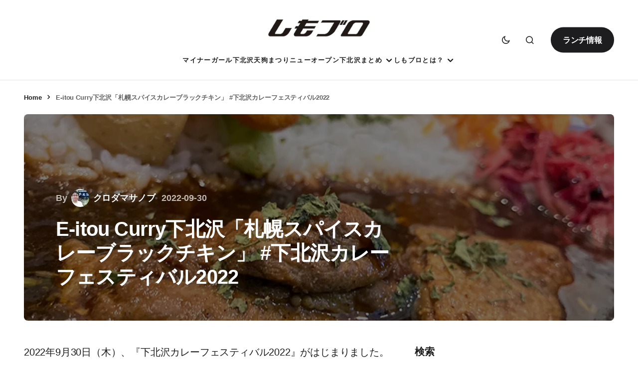

--- FILE ---
content_type: text/html; charset=UTF-8
request_url: https://www.shimokitazawa.info/news/2022/09/scf22-53/
body_size: 45354
content:
<!doctype html><html lang="ja"><head><script data-no-optimize="1">var litespeed_docref=sessionStorage.getItem("litespeed_docref");litespeed_docref&&(Object.defineProperty(document,"referrer",{get:function(){return litespeed_docref}}),sessionStorage.removeItem("litespeed_docref"));</script> <meta charset="UTF-8" /><meta name="viewport" content="width=device-width, initial-scale=1" /><link rel="profile" href="https://gmpg.org/xfn/11" /><meta name='robots' content='index, follow, max-image-preview:large, max-snippet:-1, max-video-preview:-1' /><title>E-itou Curry下北沢「札幌スパイスカレーブラックチキン」 #下北沢カレーフェスティバル2022 - 下北沢ローカルメディア【しもブロ】</title><meta name="description" content="下北沢カレーフェスティバル2022、1軒目はE-itou Curry下北沢、限定メニューは「札幌スパイスカレーブラックチキン」です" /><link rel="canonical" href="https://www.shimokitazawa.info/news/2022/09/scf22-53/" /><meta property="og:locale" content="ja_JP" /><meta property="og:type" content="article" /><meta property="og:title" content="E-itou Curry下北沢「札幌スパイスカレーブラックチキン」 #下北沢カレーフェスティバル2022 - 下北沢ローカルメディア【しもブロ】" /><meta property="og:description" content="下北沢カレーフェスティバル2022、1軒目はE-itou Curry下北沢、限定メニューは「札幌スパイスカレーブラックチキン」です" /><meta property="og:url" content="https://www.shimokitazawa.info/news/2022/09/scf22-53/" /><meta property="og:site_name" content="下北沢ローカルメディア【しもブロ】" /><meta property="article:publisher" content="https://www.facebook.com/shimokitazawainfo/" /><meta property="article:published_time" content="2022-09-30T06:33:29+00:00" /><meta property="article:modified_time" content="2022-10-02T12:47:18+00:00" /><meta property="og:image" content="https://www.shimokitazawa.info/wp-content/uploads/2022/09/IMG_1849.jpg" /><meta property="og:image:width" content="800" /><meta property="og:image:height" content="533" /><meta property="og:image:type" content="image/jpeg" /><meta name="author" content="クロダマサノブ" /><meta name="twitter:card" content="summary_large_image" /><meta name="twitter:creator" content="@shimobro" /><meta name="twitter:site" content="@shimobro" /><meta name="twitter:label1" content="執筆者" /><meta name="twitter:data1" content="クロダマサノブ" /><meta name="twitter:label2" content="推定読み取り時間" /><meta name="twitter:data2" content="5分" /> <script type="application/ld+json" class="yoast-schema-graph">{"@context":"https://schema.org","@graph":[{"@type":"Article","@id":"https://www.shimokitazawa.info/news/2022/09/scf22-53/#article","isPartOf":{"@id":"https://www.shimokitazawa.info/news/2022/09/scf22-53/"},"author":{"name":"クロダマサノブ","@id":"https://www.shimokitazawa.info/#/schema/person/f1704e54433927f1066bc9b613818b06"},"headline":"E-itou Curry下北沢「札幌スパイスカレーブラックチキン」 #下北沢カレーフェスティバル2022","datePublished":"2022-09-30T06:33:29+00:00","dateModified":"2022-10-02T12:47:18+00:00","mainEntityOfPage":{"@id":"https://www.shimokitazawa.info/news/2022/09/scf22-53/"},"wordCount":25,"publisher":{"@id":"https://www.shimokitazawa.info/#organization"},"image":{"@id":"https://www.shimokitazawa.info/news/2022/09/scf22-53/#primaryimage"},"thumbnailUrl":"https://www.shimokitazawa.info/wp-content/uploads/2022/09/IMG_1849.jpg","articleSection":["下北沢カレーフェスティバル2022","下北沢のカレー"],"inLanguage":"ja"},{"@type":"WebPage","@id":"https://www.shimokitazawa.info/news/2022/09/scf22-53/","url":"https://www.shimokitazawa.info/news/2022/09/scf22-53/","name":"E-itou Curry下北沢「札幌スパイスカレーブラックチキン」 #下北沢カレーフェスティバル2022 - 下北沢ローカルメディア【しもブロ】","isPartOf":{"@id":"https://www.shimokitazawa.info/#website"},"primaryImageOfPage":{"@id":"https://www.shimokitazawa.info/news/2022/09/scf22-53/#primaryimage"},"image":{"@id":"https://www.shimokitazawa.info/news/2022/09/scf22-53/#primaryimage"},"thumbnailUrl":"https://www.shimokitazawa.info/wp-content/uploads/2022/09/IMG_1849.jpg","datePublished":"2022-09-30T06:33:29+00:00","dateModified":"2022-10-02T12:47:18+00:00","description":"下北沢カレーフェスティバル2022、1軒目はE-itou Curry下北沢、限定メニューは「札幌スパイスカレーブラックチキン」です","breadcrumb":{"@id":"https://www.shimokitazawa.info/news/2022/09/scf22-53/#breadcrumb"},"inLanguage":"ja","potentialAction":[{"@type":"ReadAction","target":["https://www.shimokitazawa.info/news/2022/09/scf22-53/"]}]},{"@type":"ImageObject","inLanguage":"ja","@id":"https://www.shimokitazawa.info/news/2022/09/scf22-53/#primaryimage","url":"https://www.shimokitazawa.info/wp-content/uploads/2022/09/IMG_1849.jpg","contentUrl":"https://www.shimokitazawa.info/wp-content/uploads/2022/09/IMG_1849.jpg","width":800,"height":533,"caption":"札幌スパイスカレーブラックチキン"},{"@type":"BreadcrumbList","@id":"https://www.shimokitazawa.info/news/2022/09/scf22-53/#breadcrumb","itemListElement":[{"@type":"ListItem","position":1,"name":"Home","item":"https://www.shimokitazawa.info/"},{"@type":"ListItem","position":2,"name":"E-itou Curry下北沢「札幌スパイスカレーブラックチキン」 #下北沢カレーフェスティバル2022"}]},{"@type":"WebSite","@id":"https://www.shimokitazawa.info/#website","url":"https://www.shimokitazawa.info/","name":"下北沢ローカルメディア【しもブロ】","description":"下北沢のエンタメ・イベント情報や新規オープンなど話題のお店情報を掲載、シモキタのローカルメディアです","publisher":{"@id":"https://www.shimokitazawa.info/#organization"},"alternateName":"しもブロ","potentialAction":[{"@type":"SearchAction","target":{"@type":"EntryPoint","urlTemplate":"https://www.shimokitazawa.info/?s={search_term_string}"},"query-input":{"@type":"PropertyValueSpecification","valueRequired":true,"valueName":"search_term_string"}}],"inLanguage":"ja"},{"@type":"Organization","@id":"https://www.shimokitazawa.info/#organization","name":"有限会社第四企画","url":"https://www.shimokitazawa.info/","logo":{"@type":"ImageObject","inLanguage":"ja","@id":"https://www.shimokitazawa.info/#/schema/logo/image/","url":"https://www.shimokitazawa.info/wp-content/uploads/2024/01/cropped-shimobro-text-favicon.png","contentUrl":"https://www.shimokitazawa.info/wp-content/uploads/2024/01/cropped-shimobro-text-favicon.png","width":512,"height":512,"caption":"有限会社第四企画"},"image":{"@id":"https://www.shimokitazawa.info/#/schema/logo/image/"},"sameAs":["https://www.facebook.com/shimokitazawainfo/","https://x.com/shimobro","https://www.instagram.com/shimobro/","https://www.youtube.com/channel/UCiTBUiaPzMBinDCvTcVNeRA"]},{"@type":"Person","@id":"https://www.shimokitazawa.info/#/schema/person/f1704e54433927f1066bc9b613818b06","name":"クロダマサノブ","image":{"@type":"ImageObject","inLanguage":"ja","@id":"https://www.shimokitazawa.info/#/schema/person/image/","url":"https://www.shimokitazawa.info/wp-content/uploads/2024/06/cropped-20240601-reload-400px-1-96x96.jpg","contentUrl":"https://www.shimokitazawa.info/wp-content/uploads/2024/06/cropped-20240601-reload-400px-1-96x96.jpg","caption":"クロダマサノブ"},"description":"下北沢情報サイト【しもブロ】のキュレーターです、キュレーターってなんやねんって？下北沢のありとあらゆるモノをキュレーションしています。下北沢の街にたどり着いて25年、常に変化し続けるこの街のことを見続け、下北沢のイマを伝えています","sameAs":["https://twitter.com/m_kuroda"],"url":"https://www.shimokitazawa.info/news/author/ymkx/"}]}</script> <link rel='dns-prefetch' href='//www.googletagmanager.com' /><link rel='dns-prefetch' href='//fonts.googleapis.com' /><link rel='dns-prefetch' href='//www.google-analytics.com' /><link rel='dns-prefetch' href='//pagead2.googlesyndication.com' /><link href='https://fonts.gstatic.com' crossorigin rel='preconnect' /><link rel="alternate" type="application/rss+xml" title="下北沢ローカルメディア【しもブロ】 &raquo; フィード" href="https://www.shimokitazawa.info/feed/" /><link rel="alternate" type="application/rss+xml" title="下北沢ローカルメディア【しもブロ】 &raquo; コメントフィード" href="https://www.shimokitazawa.info/comments/feed/" /><link rel="alternate" title="oEmbed (JSON)" type="application/json+oembed" href="https://www.shimokitazawa.info/wp-json/oembed/1.0/embed?url=https%3A%2F%2Fwww.shimokitazawa.info%2Fnews%2F2022%2F09%2Fscf22-53%2F" /><link rel="alternate" title="oEmbed (XML)" type="text/xml+oembed" href="https://www.shimokitazawa.info/wp-json/oembed/1.0/embed?url=https%3A%2F%2Fwww.shimokitazawa.info%2Fnews%2F2022%2F09%2Fscf22-53%2F&#038;format=xml" /><style id="litespeed-ccss">.wp-block-group{box-sizing:border-box}.wp-block-image img{box-sizing:border-box;height:auto;max-width:100%;vertical-align:bottom}ul{box-sizing:border-box}.wp-block-search__button{margin-left:10px;word-break:normal}:where(.wp-block-search__button){border:1px solid #ccc;padding:6px 10px}.wp-block-search__inside-wrapper{display:flex;flex:auto;flex-wrap:nowrap;max-width:100%}.wp-block-search__label{width:100%}.wp-block-search__input{appearance:none;border:1px solid #949494;flex-grow:1;margin-left:0;margin-right:0;min-width:3rem;padding:8px;text-decoration:unset!important}:where(.wp-block-search__input){font-family:inherit;font-size:inherit;font-style:inherit;font-weight:inherit;letter-spacing:inherit;line-height:inherit;text-transform:inherit}.entry-content{counter-reset:footnotes}:root{--wp--preset--font-size--normal:16px;--wp--preset--font-size--huge:42px}.screen-reader-text{border:0;clip-path:inset(50%);height:1px;margin:-1px;overflow:hidden;padding:0;position:absolute;width:1px;word-wrap:normal!important}html :where(img[class*=wp-image-]){height:auto;max-width:100%}:where(figure){margin:0 0 1em}:root{--wp--preset--aspect-ratio--square:1;--wp--preset--aspect-ratio--4-3:4/3;--wp--preset--aspect-ratio--3-4:3/4;--wp--preset--aspect-ratio--3-2:3/2;--wp--preset--aspect-ratio--2-3:2/3;--wp--preset--aspect-ratio--16-9:16/9;--wp--preset--aspect-ratio--9-16:9/16;--wp--preset--color--black:#000000;--wp--preset--color--cyan-bluish-gray:#abb8c3;--wp--preset--color--white:#FFFFFF;--wp--preset--color--pale-pink:#f78da7;--wp--preset--color--vivid-red:#cf2e2e;--wp--preset--color--luminous-vivid-orange:#ff6900;--wp--preset--color--luminous-vivid-amber:#fcb900;--wp--preset--color--light-green-cyan:#7bdcb5;--wp--preset--color--vivid-green-cyan:#00d084;--wp--preset--color--pale-cyan-blue:#8ed1fc;--wp--preset--color--vivid-cyan-blue:#0693e3;--wp--preset--color--vivid-purple:#9b51e0;--wp--preset--color--blue:#59BACC;--wp--preset--color--green:#58AD69;--wp--preset--color--orange:#FFBC49;--wp--preset--color--red:#e32c26;--wp--preset--color--gray-50:#f8f9fa;--wp--preset--color--gray-100:#f8f9fb;--wp--preset--color--gray-200:#E0E0E0;--wp--preset--color--primary:#1D1D1F;--wp--preset--color--secondary:#616162;--wp--preset--color--layout:#f1f1f2;--wp--preset--color--border:#E4E4E4;--wp--preset--color--divider:#1D1D1F;--wp--preset--gradient--vivid-cyan-blue-to-vivid-purple:linear-gradient(135deg,rgba(6,147,227,1) 0%,rgb(155,81,224) 100%);--wp--preset--gradient--light-green-cyan-to-vivid-green-cyan:linear-gradient(135deg,rgb(122,220,180) 0%,rgb(0,208,130) 100%);--wp--preset--gradient--luminous-vivid-amber-to-luminous-vivid-orange:linear-gradient(135deg,rgba(252,185,0,1) 0%,rgba(255,105,0,1) 100%);--wp--preset--gradient--luminous-vivid-orange-to-vivid-red:linear-gradient(135deg,rgba(255,105,0,1) 0%,rgb(207,46,46) 100%);--wp--preset--gradient--very-light-gray-to-cyan-bluish-gray:linear-gradient(135deg,rgb(238,238,238) 0%,rgb(169,184,195) 100%);--wp--preset--gradient--cool-to-warm-spectrum:linear-gradient(135deg,rgb(74,234,220) 0%,rgb(151,120,209) 20%,rgb(207,42,186) 40%,rgb(238,44,130) 60%,rgb(251,105,98) 80%,rgb(254,248,76) 100%);--wp--preset--gradient--blush-light-purple:linear-gradient(135deg,rgb(255,206,236) 0%,rgb(152,150,240) 100%);--wp--preset--gradient--blush-bordeaux:linear-gradient(135deg,rgb(254,205,165) 0%,rgb(254,45,45) 50%,rgb(107,0,62) 100%);--wp--preset--gradient--luminous-dusk:linear-gradient(135deg,rgb(255,203,112) 0%,rgb(199,81,192) 50%,rgb(65,88,208) 100%);--wp--preset--gradient--pale-ocean:linear-gradient(135deg,rgb(255,245,203) 0%,rgb(182,227,212) 50%,rgb(51,167,181) 100%);--wp--preset--gradient--electric-grass:linear-gradient(135deg,rgb(202,248,128) 0%,rgb(113,206,126) 100%);--wp--preset--gradient--midnight:linear-gradient(135deg,rgb(2,3,129) 0%,rgb(40,116,252) 100%);--wp--preset--font-size--small:13px;--wp--preset--font-size--medium:20px;--wp--preset--font-size--large:36px;--wp--preset--font-size--x-large:42px;--wp--preset--spacing--20:0.44rem;--wp--preset--spacing--30:0.67rem;--wp--preset--spacing--40:1rem;--wp--preset--spacing--50:1.5rem;--wp--preset--spacing--60:2.25rem;--wp--preset--spacing--70:3.38rem;--wp--preset--spacing--80:5.06rem;--wp--preset--shadow--natural:6px 6px 9px rgba(0, 0, 0, 0.2);--wp--preset--shadow--deep:12px 12px 50px rgba(0, 0, 0, 0.4);--wp--preset--shadow--sharp:6px 6px 0px rgba(0, 0, 0, 0.2);--wp--preset--shadow--outlined:6px 6px 0px -3px rgba(255, 255, 255, 1), 6px 6px rgba(0, 0, 0, 1);--wp--preset--shadow--crisp:6px 6px 0px rgba(0, 0, 0, 1)}:root{--pmpro--base--border-radius:8px;--pmpro--base--spacing--small:12px;--pmpro--base--spacing--medium:18px;--pmpro--base--spacing--large:36px;--pmpro--color--accent:#0c3d54;--pmpro--color--base:#ffffff;--pmpro--color--base-2:#ededed;--pmpro--color--contrast:#222222;--pmpro--color--border:#777777;--pmpro--color--info-background:#d9edf7;--pmpro--color--info-border:#bce8f1;--pmpro--color--info-text:#31708f;--pmpro--color--info-link:#245269;--pmpro--color--success-background:#d4edda;--pmpro--color--success-border:#c3e6cb;--pmpro--color--success-text:#0F441C;--pmpro--color--success-link:#2b542c;--pmpro--color--error-background:#f8d7da;--pmpro--color--error-border:#f5c6cb;--pmpro--color--error-text:#721c24;--pmpro--color--error-link:#843534;--pmpro--color--alert-background:#fff8e0;--pmpro--color--alert-border:#ffeeba;--pmpro--color--alert-text:#6C5101;--pmpro--color--alert-link:#66512c;--pmpro--color--alert2-background:#ffecd9;--pmpro--color--alert2-border:#ffddb1;--pmpro--color--alert2-text:#995d1d;--pmpro--color--alert2-link:#a65e3a}:root{--pmpro--color--white:#fff;--pmpro--box-shadow:2px 2px 7px rgba( 0, 0, 0, 0.07 )}button::-moz-focus-inner{padding:0;border:0}img{-webkit-touch-callout:none}:root{--cs-header-initial-height:80px;--cs-header-height:80px;--cs-header-topbar-height:162px;--cs-header-border-width:1px;--cs-offcanvas-width:100%;--cs-entry-content-width:1056px;--cs-entry-content-large-width:920px;--cs-entry-content-medium-width:800px;--cs-entry-content-full:1648px;--cs-layout-elements-border-radius:4px;--cs-thumbnail-border-radius:8px;--cs-button-border-radius:26px;--cs-input-border-radius:3px;--cs-badge-border-radius:3px;--cs-tag-border-radius:3px;--cs-avatar-border-radius:50%;--cs-adminmbar-offset:0px;--cs-underline-bg-position:left 98%}@media (min-width:576px){:root{--cs-offcanvas-width:432px}}:root{--cs-site-background:var(--cs-light-site-background, #FFFFFF);--cs-layout-background:var(--cs-light-layout-background, #F1F1F1);--cs-color-primary:var(--cs-light-primary-color, #1D1D1D);--cs-color-primary-contrast:#FFFFFF;--cs-color-secondary:var(--cs-light-secondary-color, #6E6E6E);--cs-color-secondary-contrast:#FFFFFF;--cs-color-accent:var(--cs-light-accent-color, #0D6EFF);--cs-color-border:var(--cs-light-border-color, #E4E4E4);--cs-color-input:var(--cs-light-input-background);--cs-color-input-contrast:var(--cs-light-input-color);--cs-color-button:var(--cs-light-button-background, #1D1D1D);--cs-color-button-contrast:var(--cs-light-button-color, #FFFFFF);--cs-color-button-secondary:var(--cs-light-secondary-button-background, #EDEDED);--cs-color-button-secondary-contrast:var(--cs-light-secondary-button-color, #1D1D1D);--cs-color-button-hover:var(--cs-light-button-hover-background, var(--cs-light-accent-color));--cs-color-button-hover-contrast:var(--cs-light-button-hover-color, #FFFFFF);--cs-color-overlay-background:var(--cs-light-overlay-background-rgb,#000000);--cs-color-entry-title-hover:#4A4A4A;--cs-color-tag-background:#F1F1F1;--cs-color-tag-background-hover:#EDEDED;--cs-color-meta-separator:#D2D2D2;--cs-color-excerpt:#6E6E6E;--cs-color-contrast-50:#f8f9fa;--cs-color-contrast-100:#f8f9fa;--cs-color-contrast-200:#E0E0E0;--cs-color-contrast-300:#dee2e6;--cs-color-contrast-400:#ced4da;--cs-color-contrast-500:#adb5bd;--cs-color-contrast-600:#6c757d;--cs-color-contrast-700:#495057;--cs-color-contrast-800:#343a40;--cs-color-contrast-900:#212529}@media (prefers-color-scheme:dark){:root [data-scheme=auto]{--cs-site-background:var(--cs-dark-site-background, #1C1C1C);--cs-layout-background:var(--cs-dark-layout-background, #232323);--cs-color-primary:var(--cs-dark-primary-color, #FFFFFF);--cs-color-primary-contrast:#000000;--cs-color-secondary:var(--cs-dark-secondary-color, #CDCDCD);--cs-color-secondary-contrast:#000000;--cs-color-accent:var(--cs-dark-accent-color, #FFFFFF);--cs-color-border:var(--cs-dark-border-color, #343434);--cs-color-input:var(--cs-dark-input-background);--cs-color-input-contrast:var(--cs-dark-input-color);--cs-color-button:var(--cs-dark-button-background, #3E3E3E);--cs-color-button-contrast:var(--cs-dark-button-color, #FFFFFF);--cs-color-button-secondary:var(--cs-dark-secondary-button-background, #3E3E3E);--cs-color-button-secondary-contrast:var(--cs-dark-secondary-button-color, #FFFFFF);--cs-color-button-hover:var(--cs-dark-button-hover-background, #232323);--cs-color-button-hover-contrast:var(--cs-dark-button-hover-color, #FFFFFF);--cs-color-overlay-background:var(--cs-dark-overlay-background-rgb, #000000);--cs-color-entry-title-hover:#BBBBBB;--cs-color-tag-background:#232323;--cs-color-tag-background-hover:#3E3E3E;--cs-color-meta-separator:#616161;--cs-color-excerpt:#DDDDDD;--cs-color-contrast-50:#000000;--cs-color-contrast-100:#333333;--cs-color-contrast-200:#494949;--cs-color-contrast-300:#606060;--cs-color-contrast-400:#777777;--cs-color-contrast-500:#8e8e8e;--cs-color-contrast-600:#a4a4a4;--cs-color-contrast-700:#bbbbbb;--cs-color-contrast-800:#d2d2d2;--cs-color-contrast-900:#e9e9e9}}[data-scheme=inverse]{--cs-color-primary:#FFFFFF;--cs-color-primary-contrast:#000000;--cs-color-secondary:#FFFFFF;--cs-color-secondary-contrast:#000000;--cs-color-border:#494949;--cs-color-contrast-50:rgba(255, 255, 255, 0.1);--cs-color-contrast-100:rgba(255, 255, 255, 0.1);--cs-color-contrast-200:rgba(255, 255, 255, 0.2);--cs-color-contrast-300:rgba(255, 255, 255, 0.3);--cs-color-contrast-400:rgba(255, 255, 255, 0.4);--cs-color-contrast-500:rgba(255, 255, 255, 0.5);--cs-color-contrast-600:rgba(255, 255, 255, 0.6);--cs-color-contrast-700:rgba(255, 255, 255, 0.7);--cs-color-contrast-800:rgba(255, 255, 255, 0.8);--cs-color-contrast-900:rgba(255, 255, 255, 0.9)}[data-scheme]{color:var(--cs-color-primary)}:root{--cs-palette-color-blue:#59BACC;--cs-palette-color-green:#58AD69;--cs-palette-color-orange:#FFBC49;--cs-palette-color-red:#e32c26;--cs-palette-color-black:#000000;--cs-palette-color-white:#FFFFFF;--cs-palette-color-primary:#1D1D1D;--cs-palette-color-secondary:#6E6E6E;--cs-palette-color-layout:#F1F1F1;--cs-palette-color-border:#E4E4E4;--cs-palette-color-divider:#1D1D1D;--cs-palette-color-gray-50:#f8f9fa;--cs-palette-color-gray-100:#f8f9fa;--cs-palette-color-gray-200:#E0E0E0}@media (prefers-color-scheme:dark){:root [data-scheme=auto]{--cs-palette-color-black:#FFFFFF;--cs-palette-color-white:#000000;--cs-palette-color-primary:#ffffff;--cs-palette-color-secondary:#CDCDCD;--cs-palette-color-layout:#232323;--cs-palette-color-border:#343434;--cs-palette-color-divider:#494949;--cs-palette-color-gray-50:#000000;--cs-palette-color-gray-100:#333333;--cs-palette-color-gray-200:#494949}}[data-scheme=inverse]{--cs-palette-color-black:#FFFFFF;--cs-palette-color-white:#000000;--cs-palette-color-primary:#FFFFFF;--cs-palette-color-border:#343434;--cs-palette-color-divider:#494949;--cs-palette-color-gray-50:rgba(255, 255, 255, 0.1);--cs-palette-color-gray-100:rgba(255, 255, 255, 0.1);--cs-palette-color-gray-200:rgba(255, 255, 255, 0.2)}[class^=cs-icon-],[class*=" cs-icon-"]{font-family:"cs-icons"!important;speak:none;font-style:normal;font-weight:400;font-variant:normal;text-transform:none;line-height:1;-webkit-font-smoothing:antialiased;-moz-osx-font-smoothing:grayscale}.cs-icon-menu1:before{content:""}.cs-icon-dark-mode:before{content:""}.cs-icon-light-mode:before{content:""}.cs-icon-search:before{content:""}.cs-icon-x:before{content:""}.cs-icon-chevron-up:before{content:""}*,*::before,*::after{box-sizing:border-box}html{font-family:sans-serif;line-height:1.15;-webkit-text-size-adjust:100%}aside,figure,header,main,nav{display:block}body{margin:0;font-family:-apple-system,BlinkMacSystemFont,"Segoe UI",Roboto,"Helvetica Neue",Arial,"Noto Sans",sans-serif,"Apple Color Emoji","Segoe UI Emoji","Segoe UI Symbol","Noto Color Emoji";font-size:1rem;font-weight:400;line-height:1.5;text-align:left;background-color:#fff;color:#000}h1,h2{margin-top:0;margin-bottom:1rem}p{margin-top:0;margin-bottom:1rem}ul{margin-top:0;margin-bottom:1rem}ul ul{margin-bottom:0}strong{font-weight:bolder}a{color:var(--cs-color-secondary);text-decoration:underline;background-color:#fff0}figure{margin:0 0 1rem}img{vertical-align:middle;border-style:none}svg{overflow:hidden;vertical-align:middle}label{display:inline-block;margin-bottom:.5rem}button{border-radius:0}input,button,select{margin:0;font-family:inherit;font-size:inherit;line-height:inherit}button,input{overflow:visible}button,select{text-transform:none}select{word-wrap:normal}button,[type=submit]{-webkit-appearance:button}button::-moz-focus-inner,[type=submit]::-moz-focus-inner{padding:0;border-style:none}[type=search]{outline-offset:-2px;-webkit-appearance:none}[type=search]::-webkit-search-decoration{-webkit-appearance:none}::-webkit-file-upload-button{font:inherit;-webkit-appearance:button}.screen-reader-text{display:none}html{-webkit-font-smoothing:antialiased;-moz-osx-font-smoothing:grayscale;font-size:16px;font-family:var(--cs-font-base-family)}@media (min-width:992px){html{scrollbar-gutter:stable}}body{font-family:var(--cs-font-base-family),sans-serif;font-size:var(--cs-font-base-size);font-weight:var(--cs-font-base-weight);font-style:var(--cs-font-base-style);line-height:var(--cs-font-base-line-height);letter-spacing:var(--cs-font-base-letter-spacing)}h1,h2{margin-top:0;margin-bottom:1rem;word-wrap:break-word;color:var(--cs-color-primary);font-family:var(--cs-font-headings-family),sans-serif;font-weight:var(--cs-font-headings-weight);text-transform:var(--cs-font-headings-text-transform);line-height:var(--cs-font-headings-line-height);letter-spacing:var(--cs-font-headings-letter-spacing)}h1{font-size:1.75rem}@media (min-width:768px){h1{font-size:2rem}}@media (min-width:992px){h1{font-size:2.5rem}}@media (min-width:1660px){h1{font-size:var(--cs-heading-1-font-size)}}h2{font-size:1.5rem}@media (min-width:768px){h2{font-size:1.75rem}}@media (min-width:992px){h2{font-size:2rem}}@media (min-width:1660px){h2{font-size:var(--cs-heading-2-font-size)}}.cs-main-content .entry-content>*:not(.wp-block-heading){margin-top:32px;margin-bottom:32px}@media (min-width:576px){.cs-main-content .entry-content>*:not(.wp-block-heading){margin-top:32px;margin-bottom:32px}}.cs-main-content .entry-content>*:not(.wp-block-heading):first-child{margin-top:0}.entry-content{line-height:var(--cs-font-post-content-line-height);color:var(--cs-color-primary)}.wp-block-image img{border-radius:var(--cs-thumbnail-border-radius)}.wp-block-search .wp-block-search__inside-wrapper{display:flex;flex-direction:row;align-items:center}.wp-block-search .wp-block-search__label{font-family:var(--cs-font-primary-family),sans-serif;font-size:var(--cs-font-primary-size);line-height:var(--cs-font-primary-line-height);font-weight:var(--cs-font-primary-weight);font-style:var(--cs-font-primary-style);letter-spacing:var(--cs-font-primary-letter-spacing);text-transform:var(--cs-font-primary-text-transform);margin-bottom:1rem}.wp-block-search .wp-block-search__input{display:block;width:100%;background-color:var(--cs-color-input,var(--cs-site-background));color:var(--cs-color-input-contrast,var(--cs-color-primary));line-height:var(--cs-font-input-line-height);box-shadow:none;padding:.9375rem 1.5rem;border-radius:var(--cs-button-border-radius);flex:1 1 auto;width:1%;max-width:100%;border:none;background:var(--cs-layout-background)}.wp-block-search .wp-block-search__button{background-color:var(--cs-color-button);color:var(--cs-color-button-contrast);position:relative;display:inline-flex;align-items:center;justify-content:center;text-decoration:none;border:none;box-shadow:none;overflow:hidden;font-family:var(--cs-font-primary-family),sans-serif;font-size:var(--cs-font-primary-size);line-height:var(--cs-font-primary-line-height);font-weight:var(--cs-font-primary-weight);font-style:var(--cs-font-primary-style);letter-spacing:var(--cs-font-primary-letter-spacing);text-transform:var(--cs-font-primary-text-transform);padding:.9375rem 1.5rem;border-radius:var(--cs-button-border-radius);margin-left:.5rem}.wp-block-search:not(.wp-block-search__button-inside) .wp-block-search__button{min-height:52px}.cs-entry__overlay{position:relative}.cs-overlay-background{display:flex;flex-direction:column;position:relative}.cs-overlay-background:after{background:rgba(var(--cs-color-overlay-background),.1);border-radius:var(--cs-thumbnail-border-radius);content:"";position:absolute;left:0;top:0;right:0;bottom:0;opacity:1}.cs-overlay-content{padding:10px}.cs-overlay-content a{position:relative;z-index:2}.cs-overlay-ratio{position:relative;display:flex;flex-direction:column}.cs-overlay-ratio:not(.cs-ratio-original) .cs-overlay-background{position:absolute;left:0;top:0;right:0;bottom:0;width:100%;height:100%;overflow:hidden}.cs-overlay-ratio:not(.cs-ratio-original) .cs-overlay-background img{width:100%;height:100%;object-fit:cover}.cs-overlay-ratio:not(.cs-ratio-original):before{content:"";display:table;box-sizing:border-box;width:0}.cs-overlay-ratio:not(.cs-ratio-original) .cs-overlay-content{flex:1 0 100%;width:100%}.cs-ratio-landscape-3-2:before{padding-bottom:66.66667%}.cs-entry__overlay .cs-overlay-background img{transform:scale(1)}.cs-entry__inner.cs-overlay-content:not(:first-child){margin-top:0}:root{--cs-color-placeholder:#a5a5a5}@media (prefers-color-scheme:dark){:root [data-scheme=auto]{--cs-color-placeholder:#535353}}button,.cs-button{background-color:var(--cs-color-button);color:var(--cs-color-button-contrast);position:relative;display:inline-flex;align-items:center;justify-content:center;text-decoration:none;border:none;box-shadow:none;overflow:hidden;font-family:var(--cs-font-primary-family),sans-serif;font-size:var(--cs-font-primary-size);line-height:var(--cs-font-primary-line-height);font-weight:var(--cs-font-primary-weight);font-style:var(--cs-font-primary-style);letter-spacing:var(--cs-font-primary-letter-spacing);text-transform:var(--cs-font-primary-text-transform);padding:.9375rem 1.5rem .9375rem 1.5rem;border-radius:var(--cs-button-border-radius)}input[type=search],select{display:block;width:100%;background-color:var(--cs-color-input,var(--cs-site-background));color:var(--cs-color-input-contrast,var(--cs-color-primary));line-height:var(--cs-font-input-line-height);box-shadow:none;padding:.9375rem 1.5rem;border-radius:var(--cs-button-border-radius);font-family:var(--cs-font-input-family),sans-serif;font-size:var(--cs-font-input-size);font-weight:var(--cs-font-input-weight);font-style:var(--cs-font-input-style);line-height:var(--cs-font-input-line-height);letter-spacing:var(--cs-font-input-letter-spacing);text-transform:var(--cs-font-input-text-transform);width:100%;min-height:52px;margin:0;outline:none;appearance:none;border:none;background-color:var(--cs-layout-background)}input[type=search]::-webkit-search-decoration,input[type=search]::-webkit-search-cancel-button,input[type=search]::-webkit-search-results-button,input[type=search]::-webkit-search-results-decoration{display:none}select:not([size]):not([multiple]){height:calc(var(--cs-font-input-line-height) + var(--cs-input-padding-y, 1rem)*2 + var(--cs-input-border-size, 1px)*2);padding-right:1.5rem;-webkit-appearance:none;-moz-appearance:none;appearance:none;background-image:url(data:image/svg+xml,%3Csvg\ xmlns=\'http://www.w3.org/2000/svg\'\ width=\'12\'\ height=\'12\'\ viewBox=\'0\ 0\ 12\ 12\'%3E%3Cg\ fill=\'currentColor\'%3E%3Cpath\ d=\'M10.293,3.293,6,7.586,1.707,3.293A1,1,0,0,0,.293,4.707l5,5a1,1,0,0,0,1.414,0l5-5a1,1,0,1,0-1.414-1.414Z\'\ fill=\'currentColor\'%3E%3C/path%3E%3C/g%3E%3C/svg%3E);background-size:.6em;background-repeat:no-repeat;background-position:calc(100% - var(--cs-input-padding-y, 1rem)) center}select::-ms-expand{display:none}label{font-family:var(--cs-font-input-family),sans-serif;font-size:var(--cs-font-input-size);font-weight:var(--cs-font-input-weight);font-style:var(--cs-font-input-style);line-height:var(--cs-font-input-line-height);letter-spacing:var(--cs-font-input-letter-spacing);text-transform:var(--cs-font-input-text-transform);margin-bottom:.75rem}body{background:var(--cs-site-background);overflow-x:hidden;-moz-osx-font-smoothing:grayscale;-webkit-font-smoothing:antialiased;--cs-wpadminbar-height:0px}.cs-site,.cs-site-inner{min-height:calc(100vh - var(--cs-wpadminbar-height))}.cs-container{width:100%;padding-right:24px;padding-left:24px;margin-right:auto;margin-left:auto;max-width:var(--cs-mobile-container,576px)}@media (min-width:768px){.cs-container{max-width:var(--cs-tablet-container,992px)}}@media (min-width:992px){.cs-container{max-width:var(--cs-laptop-container,1200px)}}@media (min-width:1200px){.cs-container{max-width:var(--cs-desktop-container,1648px)}}@media (min-width:992px) and (max-width:1199.98px){.cs-container{padding-right:3rem;padding-left:3rem}}@media (min-width:1200px) and (max-width:1659.98px){.cs-container{padding-right:3rem;padding-left:3rem}}.cs-site-content{margin-top:1.5rem;margin-bottom:4rem}@media (min-width:768px){.cs-site-content{margin-bottom:6rem}}@media (min-width:992px){.cs-site-content{margin-bottom:6.5rem}}.cs-site-inner{display:flex;flex-direction:column}.cs-site-inner>*{flex:0 0 auto}.cs-site-inner main{flex:1 0 auto}.cs-header-before{height:var(--cs-header-initial-height)}.cs-header-before+.cs-header{margin-top:calc(0px - var(--cs-header-initial-height))}.cs-header{position:relative;width:100%;background:var(--cs-site-background);z-index:10}.cs-header:after{content:"";display:block;width:100%;height:var(--cs-header-border-width);background-color:var(--cs-color-border)}.cs-header__inner{display:flex;justify-content:space-between;align-items:stretch;min-height:var(--cs-header-height)}.cs-header__inner-mobile{display:flex;min-height:var(--cs-header-height)}@media (min-width:992px){.cs-header__inner-mobile{display:none}}.cs-header__inner-desktop{display:none;min-height:var(--cs-header-initial-height)}.cs-header__inner-desktop .cs-header__logo img{max-height:calc(var(--cs-header-initial-height) - 20px)}@media (min-width:992px){.cs-header__inner-desktop{display:flex}}.cs-header__col{display:flex;align-items:center;flex:1}.cs-header__col>*:not(:first-child){margin-left:.75rem}.cs-header__col.cs-col-left{justify-content:flex-start}.cs-header__col.cs-col-left:not(:only-child){padding-left:0;padding-right:20px}.cs-header__col.cs-col-center{flex:initial;justify-content:center}.cs-header__col.cs-col-center:not(:only-child){padding:0 20px}.cs-header__inner-mobile .cs-header__col.cs-col-center{padding:0}.cs-header__col.cs-col-right{justify-content:flex-end}.cs-header__col.cs-col-right:not(:only-child){padding-left:20px;padding-right:0}.cs-header__offcanvas-toggle{display:flex;flex-direction:column}.cs-header__offcanvas-toggle .cs-icon{font-size:1.5em}.cs-header__logo{display:block;color:var(--cs-color-primary);white-space:nowrap;text-decoration:none;font-family:var(--cs-font-main-logo-family),sans-serif;font-size:var(--cs-font-main-logo-size);font-weight:var(--cs-font-main-logo-weight);font-style:var(--cs-font-main-logo-style);letter-spacing:var(--cs-font-main-logo-letter-spacing);text-transform:var(--cs-font-main-logo-text-transform)}.cs-header__logo.cs-logo-dark{display:none}@media (prefers-color-scheme:dark){:root [data-scheme=auto] .cs-header__logo.cs-logo-dark{display:block}}@media (prefers-color-scheme:dark){:root [data-scheme=auto] .cs-header__logo.cs-logo-default{display:none}}.cs-header__logo img{display:block;max-width:inherit;max-height:calc(var(--cs-header-height) - 20px)}.cs-header__nav{align-self:stretch}.cs-header__nav-inner{display:flex;align-items:center;height:100%;gap:2rem;margin:0;padding:0;list-style:none}.cs-header__nav-inner li{position:relative}.cs-header__nav-inner li.menu-item-has-children>a:after{content:"";margin-left:4px;font-family:"cs-icons";font-size:1.125rem;line-height:1;color:var(--cs-color-primary)}.cs-header__nav-inner>li{height:calc(100% + var(--cs-header-border-width))}.cs-header__nav-inner>li:not(.menu-item-has-children):after{content:"";width:100%;height:3px;background-color:var(--cs-color-accent);position:absolute;bottom:0;left:0;transform:translateY(1px) scaleX(0);transform-origin:bottom right}.cs-header__nav-inner>li>a{font-family:var(--cs-font-menu-family),sans-serif;font-size:var(--cs-font-menu-size);line-height:var(--cs-font-menu-line-height);font-weight:var(--cs-font-menu-weight);font-style:var(--cs-font-menu-style);letter-spacing:var(--cs-font-menu-letter-spacing);text-transform:var(--cs-font-menu-text-transform);position:relative;display:flex;align-items:center;height:100%;white-space:nowrap;color:var(--cs-color-primary);text-decoration:none}.cs-header__nav-inner>li>a>span{padding-top:.25em;display:inline;padding-bottom:.125em;background:linear-gradient(to right,currentColor 0%,currentColor 98%);background-size:0 1px;background-repeat:no-repeat;background-position:var(--cs-underline-bg-position);color:var(--cs-color-primary);text-decoration:none}.cs-header__nav-inner>li.menu-item-has-children>.sub-menu{top:-9999px;left:0;z-index:11;opacity:0;visibility:hidden}.cs-header__nav-inner>li.menu-item-has-children>a:after{content:"";margin-top:.125rem}.cs-header__nav-inner .sub-menu{position:absolute;display:block;margin:0;padding:.5rem 0;text-align:left;list-style:none;background-color:var(--cs-color-submenu-background,var(--cs-site-background));border-radius:var(--cs-thumbnail-border-radius);box-shadow:0 0 25px 0 rgb(0 0 0/.08)}@media (prefers-color-scheme:dark){:root [data-scheme=auto] .cs-header__nav-inner .sub-menu{background-color:var(--cs-layout-background)}}.cs-header__nav-inner .sub-menu>li{padding:0}.cs-header__nav-inner .sub-menu>li a{display:flex;flex-wrap:nowrap;align-items:center;justify-content:space-between;gap:.5rem;min-width:200px;padding:.625rem 1.25rem;color:var(--cs-color-primary);text-decoration:none;font-family:var(--cs-font-submenu-family),sans-serif;font-size:var(--cs-font-submenu-size);line-height:var(--cs-font-submenu-line-height);font-weight:var(--cs-font-submenu-weight);font-style:var(--cs-font-submenu-style);letter-spacing:var(--cs-font-submenu-letter-spacing);text-transform:var(--cs-font-submenu-text-transform)}.cs-header__search-toggle{display:flex;align-items:center;justify-content:center;text-decoration:none;margin-right:-8px}.cs-header__search-toggle:not(:first-child){margin-left:.5rem}@media (min-width:992px){.cs-header__search-toggle{margin-right:0}}.cs-header__search-toggle .cs-icon{display:flex;align-items:center;justify-content:center;text-decoration:none;width:40px;height:40px;border-radius:50%;font-size:1.25rem}.cs-navbar-smart-enabled .cs-header{position:sticky;top:calc(var(--cs-wpadminbar-height) - var(--cs-header-height) - var(--cs-header-border-width))}.cs-header__custom-button{padding:.9375rem 1.5rem .875rem 1.5rem}.cs-header__custom-button:not(:first-child){margin-left:1.375rem}.cs-header-topbar{display:none}@media (min-width:992px){.cs-header-topbar{display:block;position:relative;z-index:11}}.cs-header-topbar .cs-header__inner{min-height:var(--cs-header-topbar-height)}.cs-header-topbar .cs-col-left,.cs-header-topbar .cs-col-right{align-items:flex-start}.cs-header-topbar .cs-col-left>*,.cs-header-topbar .cs-col-right>*{transform:translateY(calc((var(--cs-header-topbar-height) + var(--cs-header-initial-height))/2 - 50%))}.cs-header-topbar .cs-col-center{align-items:flex-end}.cs-header-topbar .cs-header__logo img{width:auto;max-height:calc(var(--cs-header-topbar-height) - 30px)}.cs-header-three .cs-header__inner-desktop .cs-logo,.cs-header-three .cs-header__inner-desktop .cs-header__scheme-toggle,.cs-header-three .cs-header__inner-desktop .cs-header__search-toggle{transform:translateX(-9999px);opacity:0}.cs-search{transform:translate3d(0,0,0);position:fixed;height:calc(100% - var(--cs-wpadminbar-height));top:var(--cs-wpadminbar-height);right:calc(var(--cs-offcanvas-width)*-1);width:var(--cs-offcanvas-width);display:flex;flex-direction:column;background:var(--cs-site-background);-webkit-overflow-scrolling:touch;z-index:100;overflow:hidden}@media (min-width:1200px){.cs-search{--cs-offcanvas-width:33.5rem}}@media (min-width:992px){.cs-search{opacity:0;visibility:hidden;position:fixed;top:calc(var(--cs-header-initial-height) + var(--cs-header-border-width) + var(--cs-wpadminbar-height));margin-bottom:calc(var(--cs-header-initial-height) + var(--cs-header-border-width) + var(--cs-wpadminbar-height));padding-bottom:2.5rem;right:0;z-index:10;width:100%;overflow-y:scroll;overflow-x:hidden;-ms-overflow-style:none;scrollbar-width:none;transform:none!important;height:unset}.cs-search::-webkit-scrollbar{display:none}.cs-header-three:not(.cs-scroll-sticky) .cs-search{top:calc(var(--cs-header-initial-height) + var(--cs-header-topbar-height) + var(--cs-header-border-width) + var(--cs-wpadminbar-height))}}@media (min-width:1660px){.cs-search{padding-bottom:5rem}}.cs-search__header{display:grid;grid-template-columns:1fr 40px;align-items:center;padding:.5rem calc((40px*0.5) - 4px) .5rem 24px;min-height:var(--cs-header-height);border-bottom:var(--cs-header-border-width) solid var(--cs-color-border)}@media (min-width:992px){.cs-search__header{display:flex;width:100%;max-width:var(--cs-entry-content-medium-width);margin:0 auto;padding:2.5rem 0 0 0;justify-content:center;border-bottom:none}}@media (min-width:1660px){.cs-search__header{padding-top:5rem}}@media (max-width:991.98px){.cs-search__header h2{margin:0;font-size:1.5rem}}@media (max-width:575.98px){.cs-search__header h2{font-size:1.125rem}}.cs-search__close{display:flex;align-items:center;justify-content:center;width:40px;height:40px}.cs-search__close i.cs-icon{font-size:1.5rem}@media (min-width:992px){.cs-search__close{display:none}}@media (max-width:991.98px){.cs-search .cs-search__form .cs-search__group{flex-direction:column;gap:1rem}}@media (max-width:991.98px){.cs-search .cs-search__form .cs-search__submit{width:100%}}.cs-search__form-container{padding:1.5rem}@media (min-width:992px){.cs-search__form-container{width:100%;max-width:var(--cs-entry-content-medium-width);margin:0 auto;padding:2rem 0 1.5rem 0}}.cs-search__content{flex-direction:column;overflow-y:auto;padding:0 1.5rem 1.5rem}@media (min-width:992px){.cs-search__content{width:100%;max-width:var(--cs-entry-content-medium-width);margin:0 auto;padding:0}}.cs-search-overlay{display:none}@keyframes fade{0%{opacity:0}100%{opacity:1}}.entry-content{font-family:var(--cs-font-post-content-family),sans-serif;font-weight:var(--cs-font-post-content-weight);font-size:var(--cs-font-post-content-size);letter-spacing:var(--cs-font-post-content-letter-spacing);line-height:var(--cs-font-post-content-line-height)}.entry-content:after,.entry-content:before{content:"";display:table;clear:both}@media (max-width:767.98px){.entry-content{font-size:1.125rem}}@media (min-width:992px){.single .cs-entry__container{display:grid;grid-template-columns:minmax(0,var(--cs-entry-content-width));justify-content:center}}@media (min-width:992px) and (max-width:1199.98px){.single .cs-entry__content-wrap{max-width:100%}}@media (min-width:1660px){.single .cs-entry__content-wrap{max-width:var(--cs-entry-content-width)}}@media (min-width:992px){.single .entry-content{max-width:100%;margin-left:auto;margin-right:auto}}@media (min-width:1660px){.single .entry-content{max-width:var(--cs-entry-content-medium-width);margin-left:auto;margin-right:auto}}@media (min-width:992px) and (max-width:1199.98px){.single .entry-content>*:not(.alignwide,.alignfull){margin-left:24px;margin-right:24px}}@media (min-width:1200px) and (max-width:1659.98px){.single .entry-content>*:not(.alignwide,.alignfull){margin-left:48px;margin-right:48px}}@media (min-width:1440px) and (max-width:1659.99px){.single .entry-content>*:not(.alignwide,.alignfull){max-width:var(--cs-entry-content-medium-width);margin-left:auto;margin-right:auto}}.cs-sidebar__area{margin:0 auto}.cs-sidebar-enabled .cs-sidebar__area{order:2}@media (min-width:768px){.cs-sidebar__area{margin:initial}}@media (min-width:992px){.cs-sidebar__area{margin:initial}.cs-sidebar-right .cs-sidebar__area{order:2}}.cs-sidebar__inner{column-count:1;column-gap:40px}.cs-sidebar__inner .widget{break-inside:avoid}@media (min-width:768px){.cs-sidebar__inner{column-count:2}}@media (min-width:992px){.cs-sidebar__inner{column-count:1}}.cs-sidebar__area .widget:not(:last-child){margin-bottom:40px;padding-bottom:40px;border-bottom:1px solid var(--cs-color-border)}@supports (position:sticky) or (position:-webkit-sticky){@media (min-width:992px){.cs-sticky-sidebar-enabled.cs-stick-last .cs-sidebar__inner{display:flex;flex-direction:column;height:100%}}}.cs-main-content{position:relative;display:grid;grid-auto-flow:row;row-gap:3rem;grid-template-columns:minmax(0,1fr);margin-top:2.5rem}@media (min-width:992px){.cs-main-content{margin-top:3rem;column-gap:48px}}@media (min-width:1660px){.cs-main-content{margin-top:4rem;column-gap:56px}}.cs-sidebar-right .cs-main-content{grid-template-columns:minmax(0,1fr)}@media (min-width:992px){.cs-sidebar-right .cs-main-content{grid-template-columns:minmax(0,1fr) 360px}}@media (min-width:1200px){.cs-sidebar-right .cs-main-content{grid-template-columns:minmax(0,1fr) 400px}}@media (min-width:1660px){.cs-sidebar-right .cs-main-content{grid-template-columns:minmax(0,1fr) 488px}}.cs-content-area{position:relative;font-size:var(--cs-font-post-content-size)}.cs-sidebar-enabled .cs-content-area{order:1}@media (min-width:992px){.cs-sidebar-right .cs-content-area{order:1}}.cs-content-area{--cs-post-area-align-content:flex-start;--cs-post-area-content-padding:0px;--cs-post-area-content-border-radius:0;--cs-post-area-content-background:none;--cs-post-area-content-border:0px;--cs-post-area-align-image:stretch}.cs-search__form .cs-search__group{position:relative;display:flex;flex-direction:row;gap:.5rem}@media (max-width:575.98px){.cs-search__form .cs-search__group{flex-direction:column;gap:1rem}}.cs-search__form .cs-search__input{width:100%;outline:none;appearance:none;border:none;display:block;width:100%;background-color:var(--cs-color-input,var(--cs-site-background));color:var(--cs-color-input-contrast,var(--cs-color-primary));line-height:var(--cs-font-input-line-height);box-shadow:none;padding:.9375rem 1.5rem;border-radius:var(--cs-button-border-radius);background:var(--cs-layout-background)}.cs-search__form .cs-search__submit{min-height:52px;background-color:var(--cs-color-button);color:var(--cs-color-button-contrast);position:relative;display:inline-flex;align-items:center;justify-content:center;text-decoration:none;border:none;box-shadow:none;overflow:hidden;font-family:var(--cs-font-primary-family),sans-serif;font-size:var(--cs-font-primary-size);line-height:var(--cs-font-primary-line-height);font-weight:var(--cs-font-primary-weight);font-style:var(--cs-font-primary-style);letter-spacing:var(--cs-font-primary-letter-spacing);text-transform:var(--cs-font-primary-text-transform);padding:.9375rem 1.5rem;border-radius:var(--cs-button-border-radius)}@media (max-width:575.98px){.cs-search__form .cs-search__submit{width:100%}}body{counter-reset:number-post}.cs-entry__content{position:relative;width:100%;max-width:var(--cs-entry-content-width);margin-left:auto;margin-right:auto}.cs-entry__thumbnail img{width:100%;border-radius:var(--cs-thumbnail-border-radius)}.cs-entry__thumbnail .cs-overlay-background:after{opacity:0;background:rgba(var(--cs-color-overlay-background),.1)}.cs-entry__title{margin-top:0;margin-bottom:0;font-family:var(--cs-font-entry-title-family),sans-serif;line-height:var(--cs-font-entry-title-line-height);font-weight:var(--cs-font-entry-title-weight);letter-spacing:var(--cs-font-entry-title-letter-spacing);font-size:var(--cs-entry-title-font-size,1.5rem)}.cs-entry__title:not(:first-child){margin-top:.75rem}@media (min-width:768px){.cs-entry__title:not(:first-child){margin-top:.875rem}}@media (max-width:991.98px){.cs-overlay-content{display:flex;flex-direction:column;height:100%}}@media (max-width:991.98px){.cs-overlay-content .cs-entry__title{margin-top:auto}.cs-overlay-content .cs-entry__title:not(:first-child){padding-top:1rem}}.cs-entry__header{position:relative}.cs-entry__header .cs-entry__overlay{flex-direction:row;align-items:stretch}@media (min-width:992px){.cs-entry__header .cs-entry__overlay{align-items:flex-end}}.cs-entry__header .cs-entry__overlay:before{padding-bottom:100%;min-height:380px}@media (min-width:576px){.cs-entry__header .cs-entry__overlay:before{padding-bottom:60%}}@media (min-width:768px){.cs-entry__header .cs-entry__overlay:before{padding-bottom:50%}}@media (min-width:992px){.cs-entry__header .cs-entry__overlay:before{padding-bottom:35%}}.cs-entry__header .cs-entry__overlay .cs-overlay-background img:last-child{display:none}@media (min-width:576px){.cs-entry__header .cs-entry__overlay .cs-overlay-background img:first-child{display:none}.cs-entry__header .cs-entry__overlay .cs-overlay-background img:last-child{display:block}}.cs-entry__header .cs-overlay-background:after{opacity:1;background:rgba(var(--cs-color-overlay-background),.5)}.cs-entry__header .cs-entry__content{margin:0;padding:2rem}@media (max-width:991.98px){.cs-entry__header .cs-entry__content{height:auto;display:flex;flex-direction:column;justify-content:space-between}}@media (min-width:768px){.cs-entry__header .cs-entry__content{max-width:calc(640px + (1rem*5.75));padding:3.75rem}}@media (min-width:992px){.cs-entry__header .cs-entry__content{padding:3rem}}@media (min-width:1200px){.cs-entry__header .cs-entry__content{max-width:calc(var(--cs-entry-content-medium-width));padding:4rem}}@media (min-width:1660px){.cs-entry__header .cs-entry__content{max-width:calc(var(--cs-entry-content-medium-width) + 1rem*4*2);padding:4rem}}@media (max-width:991.98px){.cs-entry__header .cs-entry__post-meta{margin-bottom:auto}}@media (min-width:1200px){.cs-entry__header .cs-entry__post-meta{font-size:1.125rem}}@media (max-width:575.98px){.cs-entry__header .cs-entry__post-meta .cs-meta-date:not(:first-child):before{display:none}}.cs-entry__header .cs-entry__title{font-family:var(--cs-font-post-title-family),sans-serif;font-size:var(--cs-font-post-title-size);line-height:var(--cs-font-post-title-line-height);font-weight:var(--cs-font-post-title-weight);font-style:var(--cs-font-post-title-style);letter-spacing:var(--cs-font-post-title-letter-spacing);text-transform:var(--cs-font-post-title-text-transform);max-width:var(--cs-entry-content-medium-width);margin-bottom:0;word-wrap:break-word}@media (max-width:1659.98px){.cs-entry__header .cs-entry__title{font-size:2.5rem}}@media (max-width:991.98px){.cs-entry__header .cs-entry__title{font-size:2rem;line-height:1.2}}@media (max-width:767.98px){.cs-entry__header .cs-entry__title{font-size:1.75rem}}.cs-entry__header-standard{margin-top:1.5rem}@media (min-width:992px){.cs-entry__header-standard .cs-entry__title:not(:first-child){margin-top:1.25rem}}.cs-entry__post-meta{display:flex;align-items:center;flex-wrap:wrap;gap:.5rem;color:var(--cs-color-secondary);font-family:var(--cs-font-post-meta-family),sans-serif;font-size:var(--cs-font-post-meta-size);line-height:var(--cs-font-post-meta-line-height);font-weight:var(--cs-font-post-meta-weight);font-style:var(--cs-font-post-meta-style);letter-spacing:var(--cs-font-post-meta-letter-spacing);text-transform:var(--cs-font-post-meta-text-transform)}.cs-overlay-content .cs-entry__post-meta{--cs-color-meta-separator:rgba(255,255,255,0.3)}@media (max-width:575.98px){.cs-entry__post-meta{row-gap:.25rem}}.cs-entry__post-meta a{color:var(--cs-color-meta-links,var(--cs-color-secondary));font-size:inherit}.cs-entry__post-meta>*{display:flex}.cs-entry__post-meta .cs-meta-author{display:block;width:100%;margin:0}@media (min-width:576px){.cs-entry__post-meta .cs-meta-author{display:inline-flex;align-items:center;width:auto}}@media (max-width:1199.98px){.cs-entry__post-meta .cs-meta-author{font-size:.875rem}}.cs-entry__post-meta .cs-meta-author-by{display:inline;color:var(--cs-color-secondary)}.cs-overlay-content .cs-entry__post-meta .cs-meta-author-by{opacity:.7}.cs-entry__post-meta .cs-meta-author-by:after{content:" ";display:inline;margin-right:.25rem}@media (max-width:1199.98px){.cs-entry__post-meta .cs-meta-author-by:after{margin-right:.125rem}}.cs-entry__post-meta .cs-meta-author-link{display:inline-flex;align-items:center;text-decoration:none}.cs-entry__post-meta .cs-meta-author-avatar{margin-left:.25rem;margin-right:.5rem;border-radius:var(--cs-avatar-border-radius);overflow:hidden}.cs-entry__post-meta .cs-meta-author-name{display:inline-flex;align-items:center;color:var(--cs-color-primary)}.cs-overlay-content .cs-entry__post-meta .cs-meta-author-name{opacity:1}.cs-entry__post-meta .cs-meta-date{display:flex;margin:0;align-items:center;color:var(--cs-color-secondary)}@media (max-width:1199.98px){.cs-entry__post-meta .cs-meta-date{font-size:.875rem}}@media (min-width:576px){.cs-entry__post-meta .cs-meta-date:not(:first-child):before{display:inline-block;content:"";width:.3125rem;height:.3125rem;margin-right:.5rem;border-radius:50%;background:var(--cs-color-meta-separator)}}.cs-overlay-content .cs-entry__post-meta .cs-meta-date{opacity:.7}@media (max-width:767.98px){.cs-entry__post-meta .cs-meta-category{font-size:.75rem}}.cs-entry__post-meta .cs-meta-category .post-categories{margin:0;padding:0;list-style:none;display:inline-block;display:flex;flex-wrap:wrap;gap:.5rem}.cs-entry__post-meta .cs-meta-category .post-categories li{display:inline-block}.cs-entry__post-meta .cs-meta-category .post-categories li{position:relative;line-height:1}.cs-entry__post-meta .cs-meta-category .post-categories li a{position:relative;z-index:2;text-decoration:none}.cs-entry__post-meta .cs-meta-category .post-categories a{display:flex;padding:.375rem .75rem;justify-content:center;align-items:center;color:var(--cs-color-secondary);background:var(--cs-color-tag-background);border-radius:var(--cs-layout-elements-border-radius);font-family:var(--cs-font-category-family),sans-serif;font-size:var(--cs-font-category-size);line-height:var(--cs-font-category-line-height);font-weight:var(--cs-font-category-weight);font-style:var(--cs-font-category-style);letter-spacing:var(--cs-font-category-letter-spacing);text-transform:var(--cs-font-category-text-transform)}:root{--cs-color-invert-social:grayscale(100%) brightness(0%);--cs-color-invert-social-overlay:invert(100%) grayscale(100%) brightness(0);--cs-color-invert-social-overlay-hover:none}@media (prefers-color-scheme:dark){:root [data-scheme=auto]{--cs-color-invert-social:grayscale(100%) brightness(0%) invert(100%);--cs-color-invert-social-overlay:invert(100%) grayscale(100%) brightness(2);--cs-color-invert-social-overlay-hover:invert(100%) grayscale(100%) brightness(2)}}.cs-social{display:flex;justify-content:flex-start;gap:1.125rem}@media (min-width:1200px){.cs-social{justify-content:flex-end}}.cs-header-topbar .cs-social{min-width:calc(40px + (1rem*0.75));gap:.75rem}@media (min-width:1200px){.cs-header-topbar .cs-social{min-width:calc(52px + (1rem*1.125));gap:1.125rem}}.cs-site-scheme-toggle{position:relative;display:flex;justify-content:center;align-items:center}.cs-site-scheme-toggle .cs-header__scheme-toggle-icons{width:40px;height:40px;border-radius:50%;position:relative;display:flex;justify-content:center;align-items:center}.cs-site-scheme-toggle .cs-header__scheme-toggle-icons .cs-header__scheme-toggle-icon{width:20px;height:20px;display:flex;justify-content:center;align-items:center;font-size:1.25rem}.cs-site-scheme-toggle .cs-header__scheme-toggle-icons .cs-header__scheme-toggle-icon{display:none}.cs-site-scheme-toggle .cs-header__scheme-toggle-icons .cs-header__scheme-toggle-icon.cs-icon-dark-mode{display:flex}@media (prefers-color-scheme:dark){:root [data-scheme=auto] .cs-site-scheme-toggle .cs-header__scheme-toggle-icons .cs-header__scheme-toggle-icon.cs-icon-light-mode{display:flex}:root [data-scheme=auto] .cs-site-scheme-toggle .cs-header__scheme-toggle-icons .cs-header__scheme-toggle-icon.cs-icon-dark-mode{display:none}}.cs-offcanvas{position:fixed;height:calc(100% - var(--cs-wpadminbar-height));top:var(--cs-wpadminbar-height);left:calc(var(--cs-offcanvas-width)*-1);width:var(--cs-offcanvas-width);display:flex;flex-direction:column;background:var(--cs-site-background);-webkit-overflow-scrolling:touch;z-index:100;overflow:hidden;transform:translate3d(0,0,0)}@media (min-width:1200px){.cs-offcanvas{--cs-offcanvas-width:33.5rem}}.cs-offcanvas__header{display:grid;grid-template-columns:1fr 40px;align-items:center;padding:0 calc((40px*0.5) - 4px)0 24px;min-height:var(--cs-header-height);border-bottom:var(--cs-header-border-width) solid var(--cs-color-border)}@media (min-width:1200px){.cs-offcanvas__header{padding:2.5rem}}.cs-offcanvas .cs-logo{display:flex}.cs-offcanvas .cs-logo img{display:block;max-width:100%;width:auto;height:auto}.cs-offcanvas__nav{display:flex;align-items:center;justify-content:center;width:40px;height:40px}.cs-offcanvas__nav i.cs-icon{font-size:1.5rem}.cs-offcanvas .widget_nav_menu a{font-size:1.125rem;font-weight:600}.cs-offcanvas .widget_nav_menu .sub-menu a{font-size:1rem;font-weight:600;color:var(--cs-color-secondary)}.cs-offcanvas__toggle{display:flex;align-items:center}.cs-offcanvas__toggle .cs-icon{font-size:1.25rem;color:var(--cs-color-primary)}.cs-offcanvas__sidebar{flex:1;overflow-x:hidden;overflow-y:auto}.cs-offcanvas__inner{padding:24px 24px 20px 24px;display:flex;flex-direction:column;height:100%}@media (min-width:1200px){.cs-offcanvas__inner{padding:2.5rem}}.cs-offcanvas__inner .widget:not(:last-child){margin-bottom:1.5rem}.cs-offcanvas__bottombar{margin-top:auto;display:flex;justify-content:space-between;align-items:center;margin-left:-24px;margin-right:-24px;padding:20px 24px 0 24px;border-top:1px solid var(--cs-color-border)}.cs-offcanvas__scheme-toggle{position:relative;display:flex;align-items:center}.cs-site-overlay{display:none}@keyframes fade{0%{opacity:0}100%{opacity:1}}.cs-breadcrumbs{font-family:var(--cs-font-secondary-family),sans-serif;font-size:var(--cs-font-secondary-size);font-weight:var(--cs-font-secondary-weight);font-style:var(--cs-font-secondary-style);letter-spacing:var(--cs-font-secondary-letter-spacing);text-transform:var(--cs-font-secondary-text-transform);word-wrap:break-word;margin-bottom:1.5rem;z-index:2}.cs-breadcrumbs a{text-decoration:none;color:var(--cs-color-primary)}.cs-breadcrumbs .breadcrumb_last{color:var(--cs-color-secondary)}.cs-breadcrumbs .cs-separator{margin:0 .25rem;position:relative}.cs-breadcrumbs .cs-separator:after{font-family:"cs-icons";content:"";color:var(--cs-color-primary)}.cs-scroll-top{opacity:0;visibility:hidden;transform:translateY(15px);position:fixed;bottom:1rem;right:1rem;z-index:9;display:flex;justify-content:center;align-items:center;border-radius:50%;background-color:#fff0;color:var(--cs-color-button-secondary-contrast);animation:fade 0.5s;width:52px;height:52px;padding:0}@media (min-width:992px){.cs-scroll-top{bottom:2rem;right:2rem}}.cs-scroll-top:after{content:"";position:absolute;top:2px;left:2px;z-index:-1;width:48px;height:48px;border-radius:50%;background-color:var(--cs-layout-background)}.cs-scroll-top-border,.cs-scroll-top-progress{position:absolute;top:0;left:0}.cs-scroll-top-border path,.cs-scroll-top-progress path{stroke-width:2;fill:none;stroke-dasharray:153.03px,153.03px;stroke-dashoffset:0}.cs-scroll-top-border path{stroke:var(--cs-color-border)}.cs-scroll-top-progress path{stroke:var(--cs-color-accent)}.cs-scroll-top i{font-size:1.5rem}.widget{width:100%}.widget:not(:last-child){margin-bottom:3rem}.widgettitle{font-size:1.25rem}.cs-widget-area .widget_block>form>.wp-block-search__label{font-size:1.25rem}.cs-widget-area .widget_block>.wp-block-group>.wp-block-group__inner-container>.wp-block-heading{font-size:1.25rem;margin-bottom:1.75rem}.widget_nav_menu ul{list-style:none;padding:0;margin:0}.widget_nav_menu a{display:block;padding:.625rem 0;color:var(--cs-color-primary);text-decoration:none;font-family:var(--cs-font-menu-family),sans-serif;font-size:var(--cs-font-menu-size);line-height:var(--cs-font-menu-line-height);font-weight:var(--cs-font-menu-weight);font-style:var(--cs-font-menu-style);letter-spacing:var(--cs-font-menu-letter-spacing);text-transform:var(--cs-font-menu-text-transform);font-size:1.25rem}.widget_nav_menu .menu-item-has-children{position:relative;width:100%}.widget_nav_menu .menu-item-has-children>ul{width:100%;order:3}.widget_nav_menu .menu>.menu-item:not(.menu-item-has-children)>a:after{visibility:hidden}.widget_nav_menu .sub-menu{display:none}.widget_nav_menu .sub-menu a{padding:.5rem 0 .5rem .625rem;line-height:1;font-family:var(--cs-font-submenu-family),sans-serif;font-size:var(--cs-font-submenu-size);line-height:var(--cs-font-submenu-line-height);font-weight:var(--cs-font-submenu-weight);font-style:var(--cs-font-submenu-style);letter-spacing:var(--cs-font-submenu-letter-spacing);text-transform:var(--cs-font-submenu-text-transform)}.widget_nav_menu .menu{margin:-.5rem 0}.widget_nav_menu .menu>.menu-item>.sub-menu{padding-bottom:.5rem}.widget_nav_menu .menu-item-has-children>a{padding-right:20px;width:calc(100% - 20px)}img{max-width:100%;height:auto}:root{--swiper-theme-color:#007aff}:host{position:relative;display:block;margin-left:auto;margin-right:auto;z-index:1}:root{--swiper-navigation-size:44px}:root{--cs-light-site-background:#FFFFFF;--cs-dark-site-background:#1c1c1c;--cs-light-layout-background:#f1f1f2;--cs-dark-layout-background:#232323;--cs-light-primary-color:#1D1D1F;--cs-dark-primary-color:#FFFFFF;--cs-light-secondary-color:#616162;--cs-dark-secondary-color:#CDCBCA;--cs-light-accent-color:#4b92fc;--cs-dark-accent-color:#4b92fc;--cs-light-button-hover-background:#4b92fc;--cs-dark-button-hover-background:#4b92fc;--cs-light-button-hover-color:#FFFFFF;--cs-dark-button-hover-color:#FFFFFF;--cs-light-button-background:#1D1D1F;--cs-dark-button-background:#3e3e3e;--cs-light-button-color:#FFFFFF;--cs-dark-button-color:#FFFFFF;--cs-light-secondary-button-background:#EDEDED;--cs-dark-secondary-button-background:#3e3e3e;--cs-light-secondary-button-color:#1D1D1F;--cs-dark-secondary-button-color:#FFFFFF;--cs-light-border-color:#E4E4E4;--cs-dark-border-color:#343434;--cs-light-divider-color:#1D1D1F;--cs-dark-divider-color:#494949;--cs-layout-elements-border-radius:26px;--cs-thumbnail-border-radius:8px;--cs-button-border-radius:26px;--cs-heading-1-font-size:3.5rem;--cs-heading-2-font-size:3rem;--cs-heading-3-font-size:2.5rem;--cs-heading-4-font-size:2rem;--cs-heading-5-font-size:1.625rem;--cs-heading-6-font-size:1.5rem;--cs-header-initial-height:80px;--cs-header-height:80px;--cs-header-topbar-height:80px;--cs-header-border-width:1px}:root{--cs-light-overlay-background-rgb:0,0,0}:root{--cs-dark-overlay-background-rgb:0,0,0}:root{--pmpro--color--base:#ffffff;--pmpro--color--contrast:#222222;--pmpro--color--accent:#0c3d54;--pmpro--color--accent--variation:hsl( 199,75%,28.5% );--pmpro--color--border--variation:hsl( 0,0%,91% )}:root{--cs-font-base-family:Manrope;--cs-font-base-size:1rem;--cs-font-base-weight:400;--cs-font-base-style:normal;--cs-font-base-letter-spacing:normal;--cs-font-base-line-height:1.5;--cs-font-primary-family:Manrope;--cs-font-primary-size:1rem;--cs-font-primary-weight:800;--cs-font-primary-style:normal;--cs-font-primary-letter-spacing:-0.01em;--cs-font-primary-text-transform:none;--cs-font-primary-line-height:1.4;--cs-font-secondary-family:Manrope;--cs-font-secondary-size:0.8125rem;--cs-font-secondary-weight:600;--cs-font-secondary-style:normal;--cs-font-secondary-letter-spacing:-0.01em;--cs-font-secondary-text-transform:none;--cs-font-secondary-line-height:1.2;--cs-font-post-title-family:Manrope;--cs-font-post-title-weight:700;--cs-font-post-title-size:3.5rem;--cs-font-post-title-letter-spacing:-0.02em;--cs-font-post-title-line-height:1.2;--cs-font-post-subtitle-family:Manrope;--cs-font-post-subtitle-weight:500;--cs-font-post-subtitle-size:1.25rem;--cs-font-post-subtitle-letter-spacing:-0.01em;--cs-font-post-subtitle-line-height:1.4;--cs-font-category-family:DM Sans;--cs-font-category-size:0.75rem;--cs-font-category-weight:700;--cs-font-category-style:normal;--cs-font-category-letter-spacing:0.1em;--cs-font-category-text-transform:uppercase;--cs-font-category-line-height:1.2;--cs-font-post-meta-family:Manrope;--cs-font-post-meta-size:1rem;--cs-font-post-meta-weight:700;--cs-font-post-meta-style:normal;--cs-font-post-meta-letter-spacing:-0.01em;--cs-font-post-meta-text-transform:none;--cs-font-post-meta-line-height:1.2;--cs-font-post-content-family:Manrope;--cs-font-post-content-weight:500;--cs-font-post-content-size:1.25rem;--cs-font-post-content-letter-spacing:-0.01em;--cs-font-post-content-line-height:1.5;--cs-font-input-family:Manrope;--cs-font-input-size:1rem;--cs-font-input-weight:500;--cs-font-input-style:normal;--cs-font-input-line-height:1.4;--cs-font-input-letter-spacing:-0.01em;--cs-font-input-text-transform:none;--cs-font-entry-title-family:Manrope;--cs-font-entry-title-weight:600;--cs-font-entry-title-letter-spacing:-0.01em;--cs-font-entry-title-line-height:1.4;--cs-font-entry-excerpt-family:Manrope;--cs-font-entry-excerpt-weight:500;--cs-font-entry-excerpt-size:1.125rem;--cs-font-entry-excerpt-letter-spacing:-0.01em;--cs-font-entry-excerpt-line-height:1.4;--cs-font-main-logo-family:Inter;--cs-font-main-logo-size:1.375rem;--cs-font-main-logo-weight:700;--cs-font-main-logo-style:normal;--cs-font-main-logo-letter-spacing:-0.04em;--cs-font-main-logo-text-transform:none;--cs-font-footer-logo-family:Inter;--cs-font-footer-logo-size:1.2rem;--cs-font-footer-logo-weight:700;--cs-font-footer-logo-style:normal;--cs-font-footer-logo-letter-spacing:-0.04em;--cs-font-footer-logo-text-transform:none;--cs-font-headings-family:Manrope;--cs-font-headings-weight:700;--cs-font-headings-style:normal;--cs-font-headings-line-height:1.2;--cs-font-headings-letter-spacing:-0.02em;--cs-font-headings-text-transform:none;--cs-font-menu-family:DM Sans;--cs-font-menu-size:0.8125rem;--cs-font-menu-weight:700;--cs-font-menu-style:normal;--cs-font-menu-letter-spacing:0.1em;--cs-font-menu-text-transform:uppercase;--cs-font-menu-line-height:1.2;--cs-font-submenu-family:DM Sans;--cs-font-submenu-size:1rem;--cs-font-submenu-weight:500;--cs-font-submenu-style:normal;--cs-font-submenu-letter-spacing:-0.03125em;--cs-font-submenu-text-transform:none;--cs-font-submenu-line-height:1.4;--cs-font-footer-menu-family:DM Sans;--cs-font-footer-menu-size:0.8125rem;--cs-font-footer-menu-weight:700;--cs-font-footer-menu-style:normal;--cs-font-footer-menu-letter-spacing:0.1em;--cs-font-footer-menu-text-transform:uppercase;--cs-font-footer-menu-line-height:1.2;--cs-font-footer-submenu-family:DM Sans;--cs-font-footer-submenu-size:1rem;--cs-font-footer-submenu-weight:600;--cs-font-footer-submenu-style:normal;--cs-font-footer-submenu-letter-spacing:-0.03125em;--cs-font-footer-submenu-text-transform:none;--cs-font-footer-submenu-line-height:1.2}</style><link rel="preload" data-asynced="1" data-optimized="2" as="style" onload="this.onload=null;this.rel='stylesheet'" href="https://www.shimokitazawa.info/wp-content/litespeed/ucss/b63b2e99dd6797a1361786c66faa1ff3.css?ver=0df94" /><script type="litespeed/javascript">!function(a){"use strict";var b=function(b,c,d){function e(a){return h.body?a():void setTimeout(function(){e(a)})}function f(){i.addEventListener&&i.removeEventListener("load",f),i.media=d||"all"}var g,h=a.document,i=h.createElement("link");if(c)g=c;else{var j=(h.body||h.getElementsByTagName("head")[0]).childNodes;g=j[j.length-1]}var k=h.styleSheets;i.rel="stylesheet",i.href=b,i.media="only x",e(function(){g.parentNode.insertBefore(i,c?g:g.nextSibling)});var l=function(a){for(var b=i.href,c=k.length;c--;)if(k[c].href===b)return a();setTimeout(function(){l(a)})};return i.addEventListener&&i.addEventListener("load",f),i.onloadcssdefined=l,l(f),i};"undefined"!=typeof exports?exports.loadCSS=b:a.loadCSS=b}("undefined"!=typeof global?global:this);!function(a){if(a.loadCSS){var b=loadCSS.relpreload={};if(b.support=function(){try{return a.document.createElement("link").relList.supports("preload")}catch(b){return!1}},b.poly=function(){for(var b=a.document.getElementsByTagName("link"),c=0;c<b.length;c++){var d=b[c];"preload"===d.rel&&"style"===d.getAttribute("as")&&(a.loadCSS(d.href,d,d.getAttribute("media")),d.rel=null)}},!b.support()){b.poly();var c=a.setInterval(b.poly,300);a.addEventListener&&a.addEventListener("load",function(){b.poly(),a.clearInterval(c)}),a.attachEvent&&a.attachEvent("onload",function(){a.clearInterval(c)})}}}(this);</script> <style id='wp-block-image-inline-css'>.wp-block-image>a,.wp-block-image>figure>a{display:inline-block}.wp-block-image img{box-sizing:border-box;height:auto;max-width:100%;vertical-align:bottom}@media not (prefers-reduced-motion){.wp-block-image img.hide{visibility:hidden}.wp-block-image img.show{animation:show-content-image .4s}}.wp-block-image[style*=border-radius] img,.wp-block-image[style*=border-radius]>a{border-radius:inherit}.wp-block-image.has-custom-border img{box-sizing:border-box}.wp-block-image.aligncenter{text-align:center}.wp-block-image.alignfull>a,.wp-block-image.alignwide>a{width:100%}.wp-block-image.alignfull img,.wp-block-image.alignwide img{height:auto;width:100%}.wp-block-image .aligncenter,.wp-block-image .alignleft,.wp-block-image .alignright,.wp-block-image.aligncenter,.wp-block-image.alignleft,.wp-block-image.alignright{display:table}.wp-block-image .aligncenter>figcaption,.wp-block-image .alignleft>figcaption,.wp-block-image .alignright>figcaption,.wp-block-image.aligncenter>figcaption,.wp-block-image.alignleft>figcaption,.wp-block-image.alignright>figcaption{caption-side:bottom;display:table-caption}.wp-block-image .alignleft{float:left;margin:.5em 1em .5em 0}.wp-block-image .alignright{float:right;margin:.5em 0 .5em 1em}.wp-block-image .aligncenter{margin-left:auto;margin-right:auto}.wp-block-image :where(figcaption){margin-bottom:1em;margin-top:.5em}.wp-block-image.is-style-circle-mask img{border-radius:9999px}@supports ((-webkit-mask-image:none) or (mask-image:none)) or (-webkit-mask-image:none){.wp-block-image.is-style-circle-mask img{border-radius:0;-webkit-mask-image:url('data:image/svg+xml;utf8,<svg viewBox="0 0 100 100" xmlns="http://www.w3.org/2000/svg"><circle cx="50" cy="50" r="50"/></svg>');mask-image:url('data:image/svg+xml;utf8,<svg viewBox="0 0 100 100" xmlns="http://www.w3.org/2000/svg"><circle cx="50" cy="50" r="50"/></svg>');mask-mode:alpha;-webkit-mask-position:center;mask-position:center;-webkit-mask-repeat:no-repeat;mask-repeat:no-repeat;-webkit-mask-size:contain;mask-size:contain}}:root :where(.wp-block-image.is-style-rounded img,.wp-block-image .is-style-rounded img){border-radius:9999px}.wp-block-image figure{margin:0}.wp-lightbox-container{display:flex;flex-direction:column;position:relative}.wp-lightbox-container img{cursor:zoom-in}.wp-lightbox-container img:hover+button{opacity:1}.wp-lightbox-container button{align-items:center;backdrop-filter:blur(16px) saturate(180%);background-color:#5a5a5a40;border:none;border-radius:4px;cursor:zoom-in;display:flex;height:20px;justify-content:center;opacity:0;padding:0;position:absolute;right:16px;text-align:center;top:16px;width:20px;z-index:100}@media not (prefers-reduced-motion){.wp-lightbox-container button{transition:opacity .2s ease}}.wp-lightbox-container button:focus-visible{outline:3px auto #5a5a5a40;outline:3px auto -webkit-focus-ring-color;outline-offset:3px}.wp-lightbox-container button:hover{cursor:pointer;opacity:1}.wp-lightbox-container button:focus{opacity:1}.wp-lightbox-container button:focus,.wp-lightbox-container button:hover,.wp-lightbox-container button:not(:hover):not(:active):not(.has-background){background-color:#5a5a5a40;border:none}.wp-lightbox-overlay{box-sizing:border-box;cursor:zoom-out;height:100vh;left:0;overflow:hidden;position:fixed;top:0;visibility:hidden;width:100%;z-index:100000}.wp-lightbox-overlay .close-button{align-items:center;cursor:pointer;display:flex;justify-content:center;min-height:40px;min-width:40px;padding:0;position:absolute;right:calc(env(safe-area-inset-right) + 16px);top:calc(env(safe-area-inset-top) + 16px);z-index:5000000}.wp-lightbox-overlay .close-button:focus,.wp-lightbox-overlay .close-button:hover,.wp-lightbox-overlay .close-button:not(:hover):not(:active):not(.has-background){background:none;border:none}.wp-lightbox-overlay .lightbox-image-container{height:var(--wp--lightbox-container-height);left:50%;overflow:hidden;position:absolute;top:50%;transform:translate(-50%,-50%);transform-origin:top left;width:var(--wp--lightbox-container-width);z-index:9999999999}.wp-lightbox-overlay .wp-block-image{align-items:center;box-sizing:border-box;display:flex;height:100%;justify-content:center;margin:0;position:relative;transform-origin:0 0;width:100%;z-index:3000000}.wp-lightbox-overlay .wp-block-image img{height:var(--wp--lightbox-image-height);min-height:var(--wp--lightbox-image-height);min-width:var(--wp--lightbox-image-width);width:var(--wp--lightbox-image-width)}.wp-lightbox-overlay .wp-block-image figcaption{display:none}.wp-lightbox-overlay button{background:none;border:none}.wp-lightbox-overlay .scrim{background-color:#fff;height:100%;opacity:.9;position:absolute;width:100%;z-index:2000000}.wp-lightbox-overlay.active{visibility:visible}@media not (prefers-reduced-motion){.wp-lightbox-overlay.active{animation:turn-on-visibility .25s both}.wp-lightbox-overlay.active img{animation:turn-on-visibility .35s both}.wp-lightbox-overlay.show-closing-animation:not(.active){animation:turn-off-visibility .35s both}.wp-lightbox-overlay.show-closing-animation:not(.active) img{animation:turn-off-visibility .25s both}.wp-lightbox-overlay.zoom.active{animation:none;opacity:1;visibility:visible}.wp-lightbox-overlay.zoom.active .lightbox-image-container{animation:lightbox-zoom-in .4s}.wp-lightbox-overlay.zoom.active .lightbox-image-container img{animation:none}.wp-lightbox-overlay.zoom.active .scrim{animation:turn-on-visibility .4s forwards}.wp-lightbox-overlay.zoom.show-closing-animation:not(.active){animation:none}.wp-lightbox-overlay.zoom.show-closing-animation:not(.active) .lightbox-image-container{animation:lightbox-zoom-out .4s}.wp-lightbox-overlay.zoom.show-closing-animation:not(.active) .lightbox-image-container img{animation:none}.wp-lightbox-overlay.zoom.show-closing-animation:not(.active) .scrim{animation:turn-off-visibility .4s forwards}}@keyframes show-content-image{0%{visibility:hidden}99%{visibility:hidden}to{visibility:visible}}@keyframes turn-on-visibility{0%{opacity:0}to{opacity:1}}@keyframes turn-off-visibility{0%{opacity:1;visibility:visible}99%{opacity:0;visibility:visible}to{opacity:0;visibility:hidden}}@keyframes lightbox-zoom-in{0%{transform:translate(calc((-100vw + var(--wp--lightbox-scrollbar-width))/2 + var(--wp--lightbox-initial-left-position)),calc(-50vh + var(--wp--lightbox-initial-top-position))) scale(var(--wp--lightbox-scale))}to{transform:translate(-50%,-50%) scale(1)}}@keyframes lightbox-zoom-out{0%{transform:translate(-50%,-50%) scale(1);visibility:visible}99%{visibility:visible}to{transform:translate(calc((-100vw + var(--wp--lightbox-scrollbar-width))/2 + var(--wp--lightbox-initial-left-position)),calc(-50vh + var(--wp--lightbox-initial-top-position))) scale(var(--wp--lightbox-scale));visibility:hidden}}
/*# sourceURL=https://www.shimokitazawa.info/wp-includes/blocks/image/style.min.css */</style> <script type="litespeed/javascript" data-src="https://www.shimokitazawa.info/wp-includes/js/jquery/jquery.min.js" id="jquery-core-js"></script> 
 <script type="litespeed/javascript" data-src="https://www.googletagmanager.com/gtag/js?id=G-90C4G06L9J" id="google_gtagjs-js"></script> <script id="google_gtagjs-js-after" type="litespeed/javascript">window.dataLayer=window.dataLayer||[];function gtag(){dataLayer.push(arguments)}
gtag("set","linker",{"domains":["www.shimokitazawa.info"]});gtag("js",new Date());gtag("set","developer_id.dZTNiMT",!0);gtag("config","G-90C4G06L9J")</script> <link rel="https://api.w.org/" href="https://www.shimokitazawa.info/wp-json/" /><link rel="alternate" title="JSON" type="application/json" href="https://www.shimokitazawa.info/wp-json/wp/v2/posts/49942" /><link rel="EditURI" type="application/rsd+xml" title="RSD" href="https://www.shimokitazawa.info/xmlrpc.php?rsd" /><meta name="generator" content="WordPress 6.9" /><link rel='shortlink' href='https://www.shimokitazawa.info/?p=49942' /><meta name="generator" content="Site Kit by Google 1.171.0" /><meta name="google-adsense-platform-account" content="ca-host-pub-2644536267352236"><meta name="google-adsense-platform-domain" content="sitekit.withgoogle.com"> <script type="litespeed/javascript" data-src="https://pagead2.googlesyndication.com/pagead/js/adsbygoogle.js?client=ca-pub-8603279244295632&amp;host=ca-host-pub-2644536267352236" crossorigin="anonymous"></script> <link rel="icon" href="https://www.shimokitazawa.info/wp-content/uploads/2024/01/cropped-shimobro-text-favicon-32x32.png" sizes="32x32" /><link rel="icon" href="https://www.shimokitazawa.info/wp-content/uploads/2024/01/cropped-shimobro-text-favicon-192x192.png" sizes="192x192" /><link rel="apple-touch-icon" href="https://www.shimokitazawa.info/wp-content/uploads/2024/01/cropped-shimobro-text-favicon-180x180.png" /><meta name="msapplication-TileImage" content="https://www.shimokitazawa.info/wp-content/uploads/2024/01/cropped-shimobro-text-favicon-270x270.png" /></head><body class="pmpro-variation_1 wp-singular post-template-default single single-post postid-49942 single-format-standard wp-embed-responsive wp-theme-swyft wp-child-theme-swyft-child pmpro-body-has-access cs-page-layout-right cs-navbar-smart-enabled cs-sticky-sidebar-enabled cs-stick-last" data-scheme='auto'><div class="cs-site-overlay"></div><div class="cs-offcanvas"><div class="cs-offcanvas__header"><div class="cs-logo">
<a class="cs-header__logo cs-logo-default " href="https://www.shimokitazawa.info/">
<img src="https://www.shimokitazawa.info/wp-content/uploads/2024/06/shimobro-logo-text-clear-300x60-1.png"  alt="下北沢ローカルメディア【しもブロ】"  width="250"  height="50" >			</a><a class="cs-header__logo cs-logo-dark " href="https://www.shimokitazawa.info/">
<img src="https://www.shimokitazawa.info/wp-content/uploads/2024/01/shimobro-logo-text-white-1000x200-1.png"  alt="下北沢ローカルメディア【しもブロ】"  width="250"  height="50" >						</a></div><nav class="cs-offcanvas__nav">
<span class="cs-offcanvas__toggle" role="button" aria-label="Close mobile menu button"><i class="cs-icon cs-icon-x"></i></span></nav></div><aside class="cs-offcanvas__sidebar"><div class="cs-offcanvas__inner cs-offcanvas__area cs-widget-area"><div class="widget widget_nav_menu"><div class="menu-topbar-navigation-container"><ul id="menu-topbar-navigation" class="menu"><li id="menu-item-70969" class="menu-item menu-item-type-taxonomy menu-item-object-category menu-item-70969"><a href="https://www.shimokitazawa.info/news/category/entertainment/music/minorgirl/">マイナーガール</a></li><li id="menu-item-73026" class="menu-item menu-item-type-post_type menu-item-object-post menu-item-73026"><a href="https://www.shimokitazawa.info/news/2026/01/tengufes94th/">下北沢天狗まつり</a></li><li id="menu-item-70855" class="menu-item menu-item-type-taxonomy menu-item-object-category menu-item-70855"><a href="https://www.shimokitazawa.info/news/category/newopen/">ニューオープン</a></li><li id="menu-item-70857" class="menu-item menu-item-type-custom menu-item-object-custom menu-item-home menu-item-has-children menu-item-70857"><a href="https://www.shimokitazawa.info/">下北沢まとめ</a><ul class="sub-menu"><li id="menu-item-70860" class="menu-item menu-item-type-post_type menu-item-object-page menu-item-70860"><a href="https://www.shimokitazawa.info/lunch/">ランチ</a></li><li id="menu-item-70861" class="menu-item menu-item-type-post_type menu-item-object-page menu-item-70861"><a href="https://www.shimokitazawa.info/party/">宴会・飲み会・女子会</a></li><li id="menu-item-70864" class="menu-item menu-item-type-post_type menu-item-object-page menu-item-70864"><a href="https://www.shimokitazawa.info/ramen/">ラーメン</a></li><li id="menu-item-70866" class="menu-item menu-item-type-post_type menu-item-object-page menu-item-70866"><a href="https://www.shimokitazawa.info/curry/">カレー</a></li><li id="menu-item-72632" class="menu-item menu-item-type-taxonomy menu-item-object-category menu-item-72632"><a href="https://www.shimokitazawa.info/news/category/shops/restaurants/malatang/">麻辣湯（マーラータン）</a></li><li id="menu-item-70863" class="menu-item menu-item-type-post_type menu-item-object-page menu-item-70863"><a href="https://www.shimokitazawa.info/craftbeer/">クラフトビール</a></li><li id="menu-item-70858" class="menu-item menu-item-type-post_type menu-item-object-page menu-item-70858"><a href="https://www.shimokitazawa.info/mikanshimokita/">ミカン下北</a></li><li id="menu-item-70859" class="menu-item menu-item-type-post_type menu-item-object-page menu-item-70859"><a href="https://www.shimokitazawa.info/shimokitaekiue/">シモキタエキウエ</a></li><li id="menu-item-70865" class="menu-item menu-item-type-post_type menu-item-object-page menu-item-70865"><a href="https://www.shimokitazawa.info/coinlocker/">コインロッカー</a></li><li id="menu-item-70862" class="menu-item menu-item-type-post_type menu-item-object-page menu-item-70862"><a href="https://www.shimokitazawa.info/parttimejob/">アルバイト</a></li><li id="menu-item-71458" class="menu-item menu-item-type-post_type menu-item-object-post menu-item-71458"><a href="https://www.shimokitazawa.info/news/2022/12/silent-location/">「silent」聖地巡礼</a></li><li id="menu-item-71459" class="menu-item menu-item-type-post_type menu-item-object-post menu-item-71459"><a href="https://www.shimokitazawa.info/news/2023/01/bocchitherocks-location/">「ぼっち・ざ・ろっく！」聖地巡礼</a></li></ul></li><li id="menu-item-70856" class="menu-item menu-item-type-post_type menu-item-object-page menu-item-has-children menu-item-70856"><a href="https://www.shimokitazawa.info/about-shimobro/">しもブロとは？</a><ul class="sub-menu"><li id="menu-item-70870" class="menu-item menu-item-type-post_type menu-item-object-page menu-item-70870"><a href="https://www.shimokitazawa.info/joining/">「しもブロLOC」入会</a></li><li id="menu-item-70871" class="menu-item menu-item-type-post_type menu-item-object-page menu-item-70871"><a href="https://www.shimokitazawa.info/member/">「しもブロLOC」ログイン</a></li><li id="menu-item-70873" class="menu-item menu-item-type-post_type menu-item-object-page menu-item-70873"><a href="https://www.shimokitazawa.info/tour/">下北沢街歩きツアー・ガイド</a></li><li id="menu-item-70875" class="menu-item menu-item-type-post_type menu-item-object-page menu-item-70875"><a href="https://www.shimokitazawa.info/sukira/">下北沢で1番好きなラーメンランキング</a></li><li id="menu-item-71883" class="menu-item menu-item-type-taxonomy menu-item-object-category menu-item-71883"><a href="https://www.shimokitazawa.info/news/category/information/nomikai/bounenkai/">下北沢忘年会</a></li><li id="menu-item-70874" class="menu-item menu-item-type-post_type menu-item-object-page menu-item-70874"><a href="https://www.shimokitazawa.info/offer/">プレスリリース送付</a></li><li id="menu-item-71135" class="menu-item menu-item-type-post_type menu-item-object-post menu-item-71135"><a href="https://www.shimokitazawa.info/news/2025/05/crowdfunding-is/">クラウドファンディング</a></li><li id="menu-item-70872" class="menu-item menu-item-type-post_type menu-item-object-page menu-item-70872"><a href="https://www.shimokitazawa.info/inquiry/">お問い合わせ</a></li></ul></li></ul></div></div><div class="cs-offcanvas__button">
<a class="cs-button cs-offcanvas__button" href="/lunch/" target="_blank">
ランチ情報				</a></div><div class="widget categories-3 widget_categories"><h2 class="widgettitle">カテゴリー別記事一覧</h2><form action="https://www.shimokitazawa.info" method="get"><label class="screen-reader-text" for="cat">カテゴリー別記事一覧</label><select  name='cat' id='cat' class='postform'><option value='-1'>カテゴリーを選択</option><option class="level-0" value="597">ミカン下北</option><option class="level-1" value="645">&nbsp;&nbsp;&nbsp;TSUTAYA BOOKSTORE</option><option class="level-1" value="688">&nbsp;&nbsp;&nbsp;SYCL by KEIO</option><option class="level-2" value="675">&nbsp;&nbsp;&nbsp;&nbsp;&nbsp;&nbsp;studioYET</option><option class="level-1" value="707">&nbsp;&nbsp;&nbsp;ミカン下北2周年プレ企画「ミカン下北のランチスポット改めて全制覇」</option><option class="level-0" value="693">PR</option><option class="level-1" value="706">&nbsp;&nbsp;&nbsp;まる藤ラーメン 下北沢</option><option class="level-1" value="191">&nbsp;&nbsp;&nbsp;企画特集 BAZZSTORE（バズストア）</option><option class="level-0" value="500">下北線路街</option><option class="level-1" value="501">&nbsp;&nbsp;&nbsp;BONUS TRACK</option><option class="level-2" value="613">&nbsp;&nbsp;&nbsp;&nbsp;&nbsp;&nbsp;発酵デパートメント</option><option class="level-2" value="836">&nbsp;&nbsp;&nbsp;&nbsp;&nbsp;&nbsp;とおまわり</option><option class="level-1" value="502">&nbsp;&nbsp;&nbsp;温泉旅館 由縁別邸 代田</option><option class="level-1" value="576">&nbsp;&nbsp;&nbsp;reload（リロード）</option><option class="level-1" value="629">&nbsp;&nbsp;&nbsp;下北線路祭</option><option class="level-2" value="840">&nbsp;&nbsp;&nbsp;&nbsp;&nbsp;&nbsp;下北線路祭2024</option><option class="level-2" value="861">&nbsp;&nbsp;&nbsp;&nbsp;&nbsp;&nbsp;下北線路祭2025</option><option class="level-2" value="680">&nbsp;&nbsp;&nbsp;&nbsp;&nbsp;&nbsp;下北線路祭2023</option><option class="level-1" value="700">&nbsp;&nbsp;&nbsp;ADRIFT</option><option class="level-1" value="630">&nbsp;&nbsp;&nbsp;世田谷代田キャンパス</option><option class="level-1" value="601">&nbsp;&nbsp;&nbsp;世田谷代田 仁慈保幼園</option><option class="level-1" value="602">&nbsp;&nbsp;&nbsp;NANSEI PLUS（ナンセイプラス）</option><option class="level-2" value="575">&nbsp;&nbsp;&nbsp;&nbsp;&nbsp;&nbsp;(tefu) lounge（テフラウンジ）</option><option class="level-3" value="596">&nbsp;&nbsp;&nbsp;&nbsp;&nbsp;&nbsp;&nbsp;&nbsp;&nbsp;K2</option><option class="level-2" value="615">&nbsp;&nbsp;&nbsp;&nbsp;&nbsp;&nbsp;シモキタ園藝學校</option><option class="level-1" value="459">&nbsp;&nbsp;&nbsp;下北線路街 空き地</option><option class="level-2" value="651">&nbsp;&nbsp;&nbsp;&nbsp;&nbsp;&nbsp;SAUNALAND UNDER NORTH HEAVEN</option><option class="level-2" value="604">&nbsp;&nbsp;&nbsp;&nbsp;&nbsp;&nbsp;サウナタウン下北沢</option><option class="level-1" value="460">&nbsp;&nbsp;&nbsp;シモキタエキウエ</option><option class="level-1" value="540">&nbsp;&nbsp;&nbsp;SHIMOKITA COLLEGE</option><option class="level-1" value="590">&nbsp;&nbsp;&nbsp;MUSTARD HOTEL SHIMOKITAZAWA</option><option class="level-0" value="288">ニューオープン</option><option class="level-1" value="544">&nbsp;&nbsp;&nbsp;リニューアルオープン</option><option class="level-1" value="504">&nbsp;&nbsp;&nbsp;サウスウェーブ下北沢</option><option class="level-0" value="1">ショップ</option><option class="level-1" value="662">&nbsp;&nbsp;&nbsp;トランクルーム</option><option class="level-1" value="480">&nbsp;&nbsp;&nbsp;シェアサービス</option><option class="level-2" value="703">&nbsp;&nbsp;&nbsp;&nbsp;&nbsp;&nbsp;間借り店舗</option><option class="level-2" value="849">&nbsp;&nbsp;&nbsp;&nbsp;&nbsp;&nbsp;コワーキングスペース</option><option class="level-2" value="673">&nbsp;&nbsp;&nbsp;&nbsp;&nbsp;&nbsp;つながりキッチンPONY</option><option class="level-3" value="697">&nbsp;&nbsp;&nbsp;&nbsp;&nbsp;&nbsp;&nbsp;&nbsp;&nbsp;nayuta</option><option class="level-1" value="559">&nbsp;&nbsp;&nbsp;下北沢の眼鏡店</option><option class="level-1" value="560">&nbsp;&nbsp;&nbsp;ドン・キホーテ下北沢店</option><option class="level-1" value="453">&nbsp;&nbsp;&nbsp;コインロッカー</option><option class="level-1" value="454">&nbsp;&nbsp;&nbsp;タピオカ</option><option class="level-1" value="599">&nbsp;&nbsp;&nbsp;下北沢商店連合会</option><option class="level-1" value="565">&nbsp;&nbsp;&nbsp;キッチンカー</option><option class="level-1" value="871">&nbsp;&nbsp;&nbsp;閉店情報</option><option class="level-1" value="656">&nbsp;&nbsp;&nbsp;昭和信用金庫</option><option class="level-1" value="537">&nbsp;&nbsp;&nbsp;物件探し</option><option class="level-1" value="837">&nbsp;&nbsp;&nbsp;閉店したお店</option><option class="level-1" value="432">&nbsp;&nbsp;&nbsp;クラフトビールのお店</option><option class="level-1" value="145">&nbsp;&nbsp;&nbsp;下北沢の飲食店</option><option class="level-2" value="862">&nbsp;&nbsp;&nbsp;&nbsp;&nbsp;&nbsp;寿司</option><option class="level-2" value="481">&nbsp;&nbsp;&nbsp;&nbsp;&nbsp;&nbsp;台湾ティー</option><option class="level-2" value="865">&nbsp;&nbsp;&nbsp;&nbsp;&nbsp;&nbsp;ベジカフェ</option><option class="level-2" value="452">&nbsp;&nbsp;&nbsp;&nbsp;&nbsp;&nbsp;下北沢のビストロ</option><option class="level-2" value="562">&nbsp;&nbsp;&nbsp;&nbsp;&nbsp;&nbsp;ゴーストレストラン</option><option class="level-2" value="581">&nbsp;&nbsp;&nbsp;&nbsp;&nbsp;&nbsp;下北沢の韓国料理</option><option class="level-2" value="564">&nbsp;&nbsp;&nbsp;&nbsp;&nbsp;&nbsp;朝ごはん</option><option class="level-2" value="870">&nbsp;&nbsp;&nbsp;&nbsp;&nbsp;&nbsp;フレンチ</option><option class="level-2" value="583">&nbsp;&nbsp;&nbsp;&nbsp;&nbsp;&nbsp;下北沢の焼肉</option><option class="level-2" value="670">&nbsp;&nbsp;&nbsp;&nbsp;&nbsp;&nbsp;大衆食堂</option><option class="level-3" value="650">&nbsp;&nbsp;&nbsp;&nbsp;&nbsp;&nbsp;&nbsp;&nbsp;&nbsp;大衆食堂スタンド そのだ</option><option class="level-2" value="457">&nbsp;&nbsp;&nbsp;&nbsp;&nbsp;&nbsp;下北沢の定食屋</option><option class="level-3" value="571">&nbsp;&nbsp;&nbsp;&nbsp;&nbsp;&nbsp;&nbsp;&nbsp;&nbsp;とん水</option><option class="level-2" value="458">&nbsp;&nbsp;&nbsp;&nbsp;&nbsp;&nbsp;下北沢のステーキ</option><option class="level-2" value="493">&nbsp;&nbsp;&nbsp;&nbsp;&nbsp;&nbsp;タイ料理</option><option class="level-2" value="494">&nbsp;&nbsp;&nbsp;&nbsp;&nbsp;&nbsp;下北沢の洋食店</option><option class="level-2" value="568">&nbsp;&nbsp;&nbsp;&nbsp;&nbsp;&nbsp;台湾料理</option><option class="level-2" value="622">&nbsp;&nbsp;&nbsp;&nbsp;&nbsp;&nbsp;下北沢のベトナム料理</option><option class="level-2" value="444">&nbsp;&nbsp;&nbsp;&nbsp;&nbsp;&nbsp;東京焼き麺スタンド</option><option class="level-2" value="461">&nbsp;&nbsp;&nbsp;&nbsp;&nbsp;&nbsp;下北沢のハンバーガー</option><option class="level-3" value="882">&nbsp;&nbsp;&nbsp;&nbsp;&nbsp;&nbsp;&nbsp;&nbsp;&nbsp;マムズタッチ</option><option class="level-2" value="606">&nbsp;&nbsp;&nbsp;&nbsp;&nbsp;&nbsp;コーヒー</option><option class="level-3" value="874">&nbsp;&nbsp;&nbsp;&nbsp;&nbsp;&nbsp;&nbsp;&nbsp;&nbsp;こはぜ珈琲</option><option class="level-2" value="472">&nbsp;&nbsp;&nbsp;&nbsp;&nbsp;&nbsp;ドイツ料理</option><option class="level-2" value="573">&nbsp;&nbsp;&nbsp;&nbsp;&nbsp;&nbsp;ピザ</option><option class="level-2" value="608">&nbsp;&nbsp;&nbsp;&nbsp;&nbsp;&nbsp;パンのお店</option><option class="level-2" value="859">&nbsp;&nbsp;&nbsp;&nbsp;&nbsp;&nbsp;麻辣湯（マーラータン）</option><option class="level-3" value="886">&nbsp;&nbsp;&nbsp;&nbsp;&nbsp;&nbsp;&nbsp;&nbsp;&nbsp;麻香源（マコウゲ）麻辣湯</option><option class="level-2" value="437">&nbsp;&nbsp;&nbsp;&nbsp;&nbsp;&nbsp;シモキタシュリンプ</option><option class="level-2" value="144">&nbsp;&nbsp;&nbsp;&nbsp;&nbsp;&nbsp;下北沢のカフェ</option><option class="level-2" value="275">&nbsp;&nbsp;&nbsp;&nbsp;&nbsp;&nbsp;下北沢のアジアン料理店</option><option class="level-2" value="287">&nbsp;&nbsp;&nbsp;&nbsp;&nbsp;&nbsp;下北沢のスペイン料理</option><option class="level-2" value="146">&nbsp;&nbsp;&nbsp;&nbsp;&nbsp;&nbsp;下北沢のラーメン</option><option class="level-3" value="660">&nbsp;&nbsp;&nbsp;&nbsp;&nbsp;&nbsp;&nbsp;&nbsp;&nbsp;一龍</option><option class="level-3" value="435">&nbsp;&nbsp;&nbsp;&nbsp;&nbsp;&nbsp;&nbsp;&nbsp;&nbsp;麺と未来</option><option class="level-3" value="380">&nbsp;&nbsp;&nbsp;&nbsp;&nbsp;&nbsp;&nbsp;&nbsp;&nbsp;スパイスラーメン『点と線．』</option><option class="level-3" value="302">&nbsp;&nbsp;&nbsp;&nbsp;&nbsp;&nbsp;&nbsp;&nbsp;&nbsp;鶏そば そると</option><option class="level-3" value="331">&nbsp;&nbsp;&nbsp;&nbsp;&nbsp;&nbsp;&nbsp;&nbsp;&nbsp;下北沢で1番好きなラーメンランキング</option><option class="level-3" value="354">&nbsp;&nbsp;&nbsp;&nbsp;&nbsp;&nbsp;&nbsp;&nbsp;&nbsp;味噌屋八郎商店</option><option class="level-2" value="289">&nbsp;&nbsp;&nbsp;&nbsp;&nbsp;&nbsp;下北沢のそば</option><option class="level-3" value="681">&nbsp;&nbsp;&nbsp;&nbsp;&nbsp;&nbsp;&nbsp;&nbsp;&nbsp;富士そば</option><option class="level-3" value="600">&nbsp;&nbsp;&nbsp;&nbsp;&nbsp;&nbsp;&nbsp;&nbsp;&nbsp;箱根そば</option><option class="level-3" value="205">&nbsp;&nbsp;&nbsp;&nbsp;&nbsp;&nbsp;&nbsp;&nbsp;&nbsp;広栄屋 全メニュー制覇への道</option><option class="level-2" value="147">&nbsp;&nbsp;&nbsp;&nbsp;&nbsp;&nbsp;下北沢の居酒屋</option><option class="level-2" value="299">&nbsp;&nbsp;&nbsp;&nbsp;&nbsp;&nbsp;松と枝</option><option class="level-2" value="311">&nbsp;&nbsp;&nbsp;&nbsp;&nbsp;&nbsp;下北沢のイタリアン</option><option class="level-2" value="150">&nbsp;&nbsp;&nbsp;&nbsp;&nbsp;&nbsp;下北沢のテイクアウトグルメ</option><option class="level-2" value="315">&nbsp;&nbsp;&nbsp;&nbsp;&nbsp;&nbsp;下北沢の沖縄料理</option><option class="level-2" value="166">&nbsp;&nbsp;&nbsp;&nbsp;&nbsp;&nbsp;下北沢のカレー</option><option class="level-3" value="579">&nbsp;&nbsp;&nbsp;&nbsp;&nbsp;&nbsp;&nbsp;&nbsp;&nbsp;大阪マドラスカレー</option><option class="level-3" value="632">&nbsp;&nbsp;&nbsp;&nbsp;&nbsp;&nbsp;&nbsp;&nbsp;&nbsp;下北沢で1番好きなカレーランキング</option><option class="level-2" value="196">&nbsp;&nbsp;&nbsp;&nbsp;&nbsp;&nbsp;下北沢のバー</option><option class="level-2" value="271">&nbsp;&nbsp;&nbsp;&nbsp;&nbsp;&nbsp;下北沢の中華料理店</option><option class="level-3" value="884">&nbsp;&nbsp;&nbsp;&nbsp;&nbsp;&nbsp;&nbsp;&nbsp;&nbsp;ニューかかん</option><option class="level-3" value="508">&nbsp;&nbsp;&nbsp;&nbsp;&nbsp;&nbsp;&nbsp;&nbsp;&nbsp;珉亭（みんてい）</option><option class="level-2" value="294">&nbsp;&nbsp;&nbsp;&nbsp;&nbsp;&nbsp;下北沢のスイーツ</option><option class="level-3" value="574">&nbsp;&nbsp;&nbsp;&nbsp;&nbsp;&nbsp;&nbsp;&nbsp;&nbsp;下北沢のかき氷</option><option class="level-3" value="301">&nbsp;&nbsp;&nbsp;&nbsp;&nbsp;&nbsp;&nbsp;&nbsp;&nbsp;レッドマンゴー</option><option class="level-3" value="357">&nbsp;&nbsp;&nbsp;&nbsp;&nbsp;&nbsp;&nbsp;&nbsp;&nbsp;SWEET TWIST</option><option class="level-2" value="308">&nbsp;&nbsp;&nbsp;&nbsp;&nbsp;&nbsp;下北沢のパンケーキ</option><option class="level-1" value="149">&nbsp;&nbsp;&nbsp;下北沢の古着</option><option class="level-2" value="567">&nbsp;&nbsp;&nbsp;&nbsp;&nbsp;&nbsp;#シモキタフルマ（下北沢古着マーケット）</option><option class="level-1" value="153">&nbsp;&nbsp;&nbsp;下北沢のファッション</option><option class="level-2" value="585">&nbsp;&nbsp;&nbsp;&nbsp;&nbsp;&nbsp;下北沢のユニクロ</option><option class="level-1" value="154">&nbsp;&nbsp;&nbsp;下北沢の物件</option><option class="level-1" value="155">&nbsp;&nbsp;&nbsp;下北沢の雑貨</option><option class="level-1" value="180">&nbsp;&nbsp;&nbsp;下北沢あずま通り商店街</option><option class="level-1" value="192">&nbsp;&nbsp;&nbsp;下北沢関連書籍レビュー</option><option class="level-1" value="195">&nbsp;&nbsp;&nbsp;下北沢関連グッズ</option><option class="level-2" value="204">&nbsp;&nbsp;&nbsp;&nbsp;&nbsp;&nbsp;わざわざ 下北沢カルタ</option><option class="level-1" value="197">&nbsp;&nbsp;&nbsp;しもきた商店街振興組合</option><option class="level-2" value="657">&nbsp;&nbsp;&nbsp;&nbsp;&nbsp;&nbsp;しもきたマルシェ</option><option class="level-1" value="320">&nbsp;&nbsp;&nbsp;アルバイト情報</option><option class="level-1" value="346">&nbsp;&nbsp;&nbsp;プレスリリース</option><option class="level-0" value="423">エンタメ</option><option class="level-1" value="663">&nbsp;&nbsp;&nbsp;漫画</option><option class="level-1" value="594">&nbsp;&nbsp;&nbsp;下北沢のイベントスペース</option><option class="level-1" value="666">&nbsp;&nbsp;&nbsp;下北沢街歩き</option><option class="level-1" value="483">&nbsp;&nbsp;&nbsp;謎解き</option><option class="level-1" value="705">&nbsp;&nbsp;&nbsp;パフォーマンス</option><option class="level-1" value="672">&nbsp;&nbsp;&nbsp;下北女子 #シモジョ</option><option class="level-1" value="674">&nbsp;&nbsp;&nbsp;落語会</option><option class="level-1" value="857">&nbsp;&nbsp;&nbsp;PANCETTA</option><option class="level-1" value="425">&nbsp;&nbsp;&nbsp;選挙</option><option class="level-1" value="427">&nbsp;&nbsp;&nbsp;下北沢鎌倉通り放送局</option><option class="level-1" value="436">&nbsp;&nbsp;&nbsp;他メディアの下北沢特集</option><option class="level-2" value="536">&nbsp;&nbsp;&nbsp;&nbsp;&nbsp;&nbsp;出没！アド街ック天国</option><option class="level-1" value="54">&nbsp;&nbsp;&nbsp;演劇</option><option class="level-2" value="610">&nbsp;&nbsp;&nbsp;&nbsp;&nbsp;&nbsp;下北沢演劇祭</option><option class="level-3" value="545">&nbsp;&nbsp;&nbsp;&nbsp;&nbsp;&nbsp;&nbsp;&nbsp;&nbsp;第31回 下北沢演劇祭</option><option class="level-3" value="491">&nbsp;&nbsp;&nbsp;&nbsp;&nbsp;&nbsp;&nbsp;&nbsp;&nbsp;第30回 下北沢演劇祭</option><option class="level-3" value="853">&nbsp;&nbsp;&nbsp;&nbsp;&nbsp;&nbsp;&nbsp;&nbsp;&nbsp;第35回下北沢演劇祭</option><option class="level-3" value="835">&nbsp;&nbsp;&nbsp;&nbsp;&nbsp;&nbsp;&nbsp;&nbsp;&nbsp;第34回 下北沢演劇祭</option><option class="level-3" value="661">&nbsp;&nbsp;&nbsp;&nbsp;&nbsp;&nbsp;&nbsp;&nbsp;&nbsp;第33回 下北沢演劇祭</option><option class="level-3" value="335">&nbsp;&nbsp;&nbsp;&nbsp;&nbsp;&nbsp;&nbsp;&nbsp;&nbsp;第26回 下北沢演劇祭</option><option class="level-3" value="372">&nbsp;&nbsp;&nbsp;&nbsp;&nbsp;&nbsp;&nbsp;&nbsp;&nbsp;第27回 下北沢演劇祭</option><option class="level-2" value="507">&nbsp;&nbsp;&nbsp;&nbsp;&nbsp;&nbsp;本多劇場グループPRESENTS「DISTANCE」</option><option class="level-2" value="634">&nbsp;&nbsp;&nbsp;&nbsp;&nbsp;&nbsp;アガリスクエンターテイメント</option><option class="level-2" value="619">&nbsp;&nbsp;&nbsp;&nbsp;&nbsp;&nbsp;SUGARBOY5th. 「大迷惑」</option><option class="level-2" value="55">&nbsp;&nbsp;&nbsp;&nbsp;&nbsp;&nbsp;劇団フルタ丸</option><option class="level-3" value="449">&nbsp;&nbsp;&nbsp;&nbsp;&nbsp;&nbsp;&nbsp;&nbsp;&nbsp;朝のドラマ</option><option class="level-3" value="546">&nbsp;&nbsp;&nbsp;&nbsp;&nbsp;&nbsp;&nbsp;&nbsp;&nbsp;FURUTAMARU.</option><option class="level-3" value="595">&nbsp;&nbsp;&nbsp;&nbsp;&nbsp;&nbsp;&nbsp;&nbsp;&nbsp;ねむる広告塔</option><option class="level-3" value="701">&nbsp;&nbsp;&nbsp;&nbsp;&nbsp;&nbsp;&nbsp;&nbsp;&nbsp;八百長入門</option><option class="level-3" value="509">&nbsp;&nbsp;&nbsp;&nbsp;&nbsp;&nbsp;&nbsp;&nbsp;&nbsp;本多劇場グループ PRESENTS『オーディエンス』</option><option class="level-3" value="687">&nbsp;&nbsp;&nbsp;&nbsp;&nbsp;&nbsp;&nbsp;&nbsp;&nbsp;枡目街交差点</option><option class="level-3" value="440">&nbsp;&nbsp;&nbsp;&nbsp;&nbsp;&nbsp;&nbsp;&nbsp;&nbsp;梟の服</option><option class="level-3" value="620">&nbsp;&nbsp;&nbsp;&nbsp;&nbsp;&nbsp;&nbsp;&nbsp;&nbsp;すべてセリフのはずだった</option><option class="level-3" value="431">&nbsp;&nbsp;&nbsp;&nbsp;&nbsp;&nbsp;&nbsp;&nbsp;&nbsp;寂しい時だけでいいから</option><option class="level-3" value="69">&nbsp;&nbsp;&nbsp;&nbsp;&nbsp;&nbsp;&nbsp;&nbsp;&nbsp;嘘をついた下北沢</option><option class="level-3" value="97">&nbsp;&nbsp;&nbsp;&nbsp;&nbsp;&nbsp;&nbsp;&nbsp;&nbsp;フルカラーの夏</option><option class="level-3" value="132">&nbsp;&nbsp;&nbsp;&nbsp;&nbsp;&nbsp;&nbsp;&nbsp;&nbsp;Parallel／パラレル</option><option class="level-3" value="179">&nbsp;&nbsp;&nbsp;&nbsp;&nbsp;&nbsp;&nbsp;&nbsp;&nbsp;テン・カウント・ゴング</option><option class="level-3" value="198">&nbsp;&nbsp;&nbsp;&nbsp;&nbsp;&nbsp;&nbsp;&nbsp;&nbsp;共演NG</option><option class="level-3" value="286">&nbsp;&nbsp;&nbsp;&nbsp;&nbsp;&nbsp;&nbsp;&nbsp;&nbsp;愛フォンブース</option><option class="level-3" value="307">&nbsp;&nbsp;&nbsp;&nbsp;&nbsp;&nbsp;&nbsp;&nbsp;&nbsp;僕は父のプロポーズの言葉を知らない</option><option class="level-3" value="344">&nbsp;&nbsp;&nbsp;&nbsp;&nbsp;&nbsp;&nbsp;&nbsp;&nbsp;ビッグマウス症候群</option><option class="level-3" value="379">&nbsp;&nbsp;&nbsp;&nbsp;&nbsp;&nbsp;&nbsp;&nbsp;&nbsp;ノーマークだった６人</option><option class="level-2" value="70">&nbsp;&nbsp;&nbsp;&nbsp;&nbsp;&nbsp;福島県立大沼高等学校演劇部東京公演【シュレーディンガーの猫】</option><option class="level-1" value="23">&nbsp;&nbsp;&nbsp;音楽</option><option class="level-2" value="577">&nbsp;&nbsp;&nbsp;&nbsp;&nbsp;&nbsp;サウクル2021 &#8220;回&#8221;</option><option class="level-2" value="598">&nbsp;&nbsp;&nbsp;&nbsp;&nbsp;&nbsp;KEYTALK</option><option class="level-2" value="485">&nbsp;&nbsp;&nbsp;&nbsp;&nbsp;&nbsp;下北沢にて</option><option class="level-3" value="684">&nbsp;&nbsp;&nbsp;&nbsp;&nbsp;&nbsp;&nbsp;&nbsp;&nbsp;下北沢にて&#8217;23</option><option class="level-3" value="586">&nbsp;&nbsp;&nbsp;&nbsp;&nbsp;&nbsp;&nbsp;&nbsp;&nbsp;下北沢にて&#8217;21</option><option class="level-3" value="637">&nbsp;&nbsp;&nbsp;&nbsp;&nbsp;&nbsp;&nbsp;&nbsp;&nbsp;下北沢にて&#8217;22</option><option class="level-3" value="366">&nbsp;&nbsp;&nbsp;&nbsp;&nbsp;&nbsp;&nbsp;&nbsp;&nbsp;下北沢にて&#8217;16</option><option class="level-3" value="322">&nbsp;&nbsp;&nbsp;&nbsp;&nbsp;&nbsp;&nbsp;&nbsp;&nbsp;下北沢にて&#8217;15</option><option class="level-2" value="582">&nbsp;&nbsp;&nbsp;&nbsp;&nbsp;&nbsp;下北沢音楽祭</option><option class="level-2" value="486">&nbsp;&nbsp;&nbsp;&nbsp;&nbsp;&nbsp;LIVE HOUSE / CLUB</option><option class="level-2" value="618">&nbsp;&nbsp;&nbsp;&nbsp;&nbsp;&nbsp;DJ</option><option class="level-2" value="584">&nbsp;&nbsp;&nbsp;&nbsp;&nbsp;&nbsp;下北沢のライブハウス</option><option class="level-2" value="671">&nbsp;&nbsp;&nbsp;&nbsp;&nbsp;&nbsp;New Buddy!</option><option class="level-2" value="535">&nbsp;&nbsp;&nbsp;&nbsp;&nbsp;&nbsp;KNOCKOUT FES 2020 autumn</option><option class="level-2" value="854">&nbsp;&nbsp;&nbsp;&nbsp;&nbsp;&nbsp;サウクル2025</option><option class="level-2" value="873">&nbsp;&nbsp;&nbsp;&nbsp;&nbsp;&nbsp;マイナーガール</option><option class="level-2" value="570">&nbsp;&nbsp;&nbsp;&nbsp;&nbsp;&nbsp;風の時代</option><option class="level-2" value="587">&nbsp;&nbsp;&nbsp;&nbsp;&nbsp;&nbsp;KNOCKOUT FES 2021 autumn</option><option class="level-2" value="640">&nbsp;&nbsp;&nbsp;&nbsp;&nbsp;&nbsp;KNOCKOUT FES 2022 autumn</option><option class="level-2" value="572">&nbsp;&nbsp;&nbsp;&nbsp;&nbsp;&nbsp;白フェス2021</option><option class="level-2" value="607">&nbsp;&nbsp;&nbsp;&nbsp;&nbsp;&nbsp;KNOCKOUT FES 2022 spring</option><option class="level-2" value="543">&nbsp;&nbsp;&nbsp;&nbsp;&nbsp;&nbsp;KNOCKOUT FES 2021 spring</option><option class="level-2" value="336">&nbsp;&nbsp;&nbsp;&nbsp;&nbsp;&nbsp;ライブ情報</option><option class="level-2" value="347">&nbsp;&nbsp;&nbsp;&nbsp;&nbsp;&nbsp;ライブレビュー</option><option class="level-2" value="360">&nbsp;&nbsp;&nbsp;&nbsp;&nbsp;&nbsp;ニューリリース</option><option class="level-2" value="332">&nbsp;&nbsp;&nbsp;&nbsp;&nbsp;&nbsp;ミュージックピックアップ</option><option class="level-2" value="215">&nbsp;&nbsp;&nbsp;&nbsp;&nbsp;&nbsp;Shimokitazawa SOUND CRUISING 2014</option><option class="level-2" value="306">&nbsp;&nbsp;&nbsp;&nbsp;&nbsp;&nbsp;Shimokitazawa SOUND CRUISING 2015</option><option class="level-2" value="337">&nbsp;&nbsp;&nbsp;&nbsp;&nbsp;&nbsp;Shimokitazawa SOUND CRUISING 2016</option><option class="level-2" value="371">&nbsp;&nbsp;&nbsp;&nbsp;&nbsp;&nbsp;Shimokitazawa SOUND CRUISING 2017</option><option class="level-2" value="317">&nbsp;&nbsp;&nbsp;&nbsp;&nbsp;&nbsp;白フェス2015</option><option class="level-2" value="353">&nbsp;&nbsp;&nbsp;&nbsp;&nbsp;&nbsp;白フェス2016</option><option class="level-2" value="333">&nbsp;&nbsp;&nbsp;&nbsp;&nbsp;&nbsp;KNOCKOUT FES 2016 spring</option><option class="level-2" value="341">&nbsp;&nbsp;&nbsp;&nbsp;&nbsp;&nbsp;Magic Node Festival 2016</option><option class="level-2" value="373">&nbsp;&nbsp;&nbsp;&nbsp;&nbsp;&nbsp;Magic Node Festival 2017</option><option class="level-2" value="328">&nbsp;&nbsp;&nbsp;&nbsp;&nbsp;&nbsp;KITAZAWA TYPHOON</option><option class="level-2" value="338">&nbsp;&nbsp;&nbsp;&nbsp;&nbsp;&nbsp;Beat Happening！下北沢CIRCUIT PANIC！</option><option class="level-2" value="312">&nbsp;&nbsp;&nbsp;&nbsp;&nbsp;&nbsp;FAMILY GIRLS 2015</option><option class="level-2" value="305">&nbsp;&nbsp;&nbsp;&nbsp;&nbsp;&nbsp;HEADPHONE CONNECTION2015</option><option class="level-2" value="225">&nbsp;&nbsp;&nbsp;&nbsp;&nbsp;&nbsp;第24回 下北沢音楽祭</option><option class="level-2" value="319">&nbsp;&nbsp;&nbsp;&nbsp;&nbsp;&nbsp;ぽわん</option><option class="level-3" value="369">&nbsp;&nbsp;&nbsp;&nbsp;&nbsp;&nbsp;&nbsp;&nbsp;&nbsp;98%J-POPリリースツアー 「みんなでしあわせゲットだぜTOUR」</option><option class="level-2" value="345">&nbsp;&nbsp;&nbsp;&nbsp;&nbsp;&nbsp;カトキット</option><option class="level-2" value="343">&nbsp;&nbsp;&nbsp;&nbsp;&nbsp;&nbsp;ナードマグネット</option><option class="level-2" value="318">&nbsp;&nbsp;&nbsp;&nbsp;&nbsp;&nbsp;THEラブ人間</option><option class="level-2" value="238">&nbsp;&nbsp;&nbsp;&nbsp;&nbsp;&nbsp;しもっきー</option><option class="level-1" value="157">&nbsp;&nbsp;&nbsp;映画</option><option class="level-2" value="609">&nbsp;&nbsp;&nbsp;&nbsp;&nbsp;&nbsp;ミニシアター</option><option class="level-2" value="678">&nbsp;&nbsp;&nbsp;&nbsp;&nbsp;&nbsp;謝肉祭まで</option><option class="level-2" value="617">&nbsp;&nbsp;&nbsp;&nbsp;&nbsp;&nbsp;『Kay』『終点は海』</option><option class="level-2" value="495">&nbsp;&nbsp;&nbsp;&nbsp;&nbsp;&nbsp;街の上で</option><option class="level-2" value="623">&nbsp;&nbsp;&nbsp;&nbsp;&nbsp;&nbsp;味噌カレー牛乳ラーメンってめぇ～の？</option><option class="level-2" value="695">&nbsp;&nbsp;&nbsp;&nbsp;&nbsp;&nbsp;よっす、おまたせ、じゃあまたね。</option><option class="level-2" value="159">&nbsp;&nbsp;&nbsp;&nbsp;&nbsp;&nbsp;下北沢映画祭</option><option class="level-3" value="635">&nbsp;&nbsp;&nbsp;&nbsp;&nbsp;&nbsp;&nbsp;&nbsp;&nbsp;第14回下北沢映画祭</option><option class="level-3" value="691">&nbsp;&nbsp;&nbsp;&nbsp;&nbsp;&nbsp;&nbsp;&nbsp;&nbsp;第15回 下北沢映画祭</option><option class="level-2" value="356">&nbsp;&nbsp;&nbsp;&nbsp;&nbsp;&nbsp;ハルをさがして</option><option class="level-1" value="176">&nbsp;&nbsp;&nbsp;アート</option><option class="level-2" value="593">&nbsp;&nbsp;&nbsp;&nbsp;&nbsp;&nbsp;写真展</option><option class="level-2" value="627">&nbsp;&nbsp;&nbsp;&nbsp;&nbsp;&nbsp;下北沢アーツ</option><option class="level-2" value="702">&nbsp;&nbsp;&nbsp;&nbsp;&nbsp;&nbsp;想いやり展</option><option class="level-2" value="669">&nbsp;&nbsp;&nbsp;&nbsp;&nbsp;&nbsp;ESPACE SHIMOKITAZAW MONA</option><option class="level-2" value="641">&nbsp;&nbsp;&nbsp;&nbsp;&nbsp;&nbsp;ムーンアートナイト下北沢</option><option class="level-3" value="872">&nbsp;&nbsp;&nbsp;&nbsp;&nbsp;&nbsp;&nbsp;&nbsp;&nbsp;ムーンアートナイト下北沢2025</option><option class="level-1" value="278">&nbsp;&nbsp;&nbsp;お笑い</option><option class="level-2" value="303">&nbsp;&nbsp;&nbsp;&nbsp;&nbsp;&nbsp;下北沢大興行</option><option class="level-1" value="377">&nbsp;&nbsp;&nbsp;TV</option><option class="level-2" value="614">&nbsp;&nbsp;&nbsp;&nbsp;&nbsp;&nbsp;それ忘れてくださいって言いましたけど。</option><option class="level-2" value="649">&nbsp;&nbsp;&nbsp;&nbsp;&nbsp;&nbsp;ドラマ「silent」</option><option class="level-2" value="621">&nbsp;&nbsp;&nbsp;&nbsp;&nbsp;&nbsp;ダブル</option><option class="level-2" value="378">&nbsp;&nbsp;&nbsp;&nbsp;&nbsp;&nbsp;下北沢ダイハード</option><option class="level-2" value="211">&nbsp;&nbsp;&nbsp;&nbsp;&nbsp;&nbsp;キス濱テレビ</option><option class="level-1" value="359">&nbsp;&nbsp;&nbsp;下北沢ケージ</option><option class="level-0" value="61">Information</option><option class="level-1" value="682">&nbsp;&nbsp;&nbsp;しもブロの飲み会</option><option class="level-2" value="474">&nbsp;&nbsp;&nbsp;&nbsp;&nbsp;&nbsp;下北沢忘年会</option><option class="level-1" value="631">&nbsp;&nbsp;&nbsp;PARTYsmkt</option><option class="level-1" value="868">&nbsp;&nbsp;&nbsp;しもブロLOC</option><option class="level-1" value="869">&nbsp;&nbsp;&nbsp;シモキタCROSS</option><option class="level-1" value="193">&nbsp;&nbsp;&nbsp;広告掲載について</option><option class="level-1" value="247">&nbsp;&nbsp;&nbsp;下北沢 フリーソーメン</option><option class="level-1" value="273">&nbsp;&nbsp;&nbsp;アクセスランキング</option><option class="level-0" value="143">Special</option><option class="level-1" value="447">&nbsp;&nbsp;&nbsp;京王電鉄・井の頭線</option><option class="level-2" value="699">&nbsp;&nbsp;&nbsp;&nbsp;&nbsp;&nbsp;ROOOT</option><option class="level-1" value="478">&nbsp;&nbsp;&nbsp;シモキタフロント</option><option class="level-1" value="592">&nbsp;&nbsp;&nbsp;下北沢散歩</option><option class="level-1" value="860">&nbsp;&nbsp;&nbsp;下北沢駅前広場</option><option class="level-1" value="646">&nbsp;&nbsp;&nbsp;下北沢周辺の道路</option><option class="level-1" value="885">&nbsp;&nbsp;&nbsp;FUNclusion Week 2025</option><option class="level-1" value="665">&nbsp;&nbsp;&nbsp;下北沢に関するあれこれ</option><option class="level-1" value="843">&nbsp;&nbsp;&nbsp;北沢川緑道</option><option class="level-2" value="852">&nbsp;&nbsp;&nbsp;&nbsp;&nbsp;&nbsp;代沢せせらぎ公園整備計画</option><option class="level-1" value="482">&nbsp;&nbsp;&nbsp;ミシュランガイド東京</option><option class="level-1" value="506">&nbsp;&nbsp;&nbsp;ガンバレ下北沢</option><option class="level-1" value="561">&nbsp;&nbsp;&nbsp;せたがやPay</option><option class="level-1" value="667">&nbsp;&nbsp;&nbsp;ヨコキタザワ</option><option class="level-1" value="633">&nbsp;&nbsp;&nbsp;夏至カレー</option><option class="level-1" value="652">&nbsp;&nbsp;&nbsp;ぼっち・ざ・ろっく！</option><option class="level-1" value="851">&nbsp;&nbsp;&nbsp;the 下北沢 REPORTER</option><option class="level-1" value="511">&nbsp;&nbsp;&nbsp;下北沢WEEKLY</option><option class="level-1" value="654">&nbsp;&nbsp;&nbsp;下北沢 駅前広場プロジェクト</option><option class="level-1" value="636">&nbsp;&nbsp;&nbsp;下北沢情報</option><option class="level-1" value="443">&nbsp;&nbsp;&nbsp;シモキタコイン</option><option class="level-1" value="605">&nbsp;&nbsp;&nbsp;ヴィレッジヴァンガード福袋</option><option class="level-1" value="639">&nbsp;&nbsp;&nbsp;ワークプレイス</option><option class="level-2" value="503">&nbsp;&nbsp;&nbsp;&nbsp;&nbsp;&nbsp;いいオフィス下北沢</option><option class="level-1" value="856">&nbsp;&nbsp;&nbsp;下北沢エリアマネジメント</option><option class="level-1" value="659">&nbsp;&nbsp;&nbsp;対話型AIの下北沢情報をキュレーション</option><option class="level-1" value="445">&nbsp;&nbsp;&nbsp;下北沢駅</option><option class="level-2" value="455">&nbsp;&nbsp;&nbsp;&nbsp;&nbsp;&nbsp;下北沢レイ</option><option class="level-1" value="858">&nbsp;&nbsp;&nbsp;茶沢通り</option><option class="level-1" value="591">&nbsp;&nbsp;&nbsp;第5回 アート＆デザイン新世代賞</option><option class="level-1" value="696">&nbsp;&nbsp;&nbsp;シモキタ ソシガヤ ウルトラタウンフェス</option><option class="level-1" value="152">&nbsp;&nbsp;&nbsp;下北自然食巡礼</option><option class="level-1" value="292">&nbsp;&nbsp;&nbsp;だから下北沢</option><option class="level-1" value="428">&nbsp;&nbsp;&nbsp;小田急電鉄</option><option class="level-1" value="430">&nbsp;&nbsp;&nbsp;下北沢、この街で生きる</option><option class="level-1" value="314">&nbsp;&nbsp;&nbsp;一番街from north9states</option><option class="level-1" value="361">&nbsp;&nbsp;&nbsp;下北沢カレーフェスティバル</option><option class="level-2" value="450">&nbsp;&nbsp;&nbsp;&nbsp;&nbsp;&nbsp;下北沢カレー王座決定戦2019</option><option class="level-2" value="451">&nbsp;&nbsp;&nbsp;&nbsp;&nbsp;&nbsp;下北沢カレーフェスティバル2019</option><option class="level-2" value="578">&nbsp;&nbsp;&nbsp;&nbsp;&nbsp;&nbsp;下北沢ミニカレーフェスティバル</option><option class="level-2" value="848">&nbsp;&nbsp;&nbsp;&nbsp;&nbsp;&nbsp;下北沢カレーフェスティバル2024</option><option class="level-2" value="685">&nbsp;&nbsp;&nbsp;&nbsp;&nbsp;&nbsp;下北沢カレーフェスティバル2023</option><option class="level-3" value="692">&nbsp;&nbsp;&nbsp;&nbsp;&nbsp;&nbsp;&nbsp;&nbsp;&nbsp;藤枝・小川商店×下北スパイス特集</option><option class="level-2" value="514">&nbsp;&nbsp;&nbsp;&nbsp;&nbsp;&nbsp;下北沢カレーフェスティバル2020</option><option class="level-2" value="879">&nbsp;&nbsp;&nbsp;&nbsp;&nbsp;&nbsp;下北沢カレーフェスティバル2025</option><option class="level-2" value="588">&nbsp;&nbsp;&nbsp;&nbsp;&nbsp;&nbsp;下北沢カレーフェスティバル2021</option><option class="level-2" value="625">&nbsp;&nbsp;&nbsp;&nbsp;&nbsp;&nbsp;下北沢カレーフェスティバル2022</option><option class="level-2" value="434">&nbsp;&nbsp;&nbsp;&nbsp;&nbsp;&nbsp;下北沢カレーフェスティバル2018</option><option class="level-2" value="376">&nbsp;&nbsp;&nbsp;&nbsp;&nbsp;&nbsp;下北沢カレーフェスティバル2017</option><option class="level-2" value="362">&nbsp;&nbsp;&nbsp;&nbsp;&nbsp;&nbsp;下北沢カレーフェスティバル2016</option><option class="level-2" value="313">&nbsp;&nbsp;&nbsp;&nbsp;&nbsp;&nbsp;下北沢カレーフェスティバル2015</option><option class="level-2" value="268">&nbsp;&nbsp;&nbsp;&nbsp;&nbsp;&nbsp;下北沢カレーフェスティバル2014</option><option class="level-2" value="92">&nbsp;&nbsp;&nbsp;&nbsp;&nbsp;&nbsp;下北沢カレーフェスティバル2013</option><option class="level-1" value="297">&nbsp;&nbsp;&nbsp;下北沢は通過点でかまわない</option><option class="level-1" value="64">&nbsp;&nbsp;&nbsp;下北沢まちのひと図鑑</option><option class="level-1" value="65">&nbsp;&nbsp;&nbsp;下北沢イケメン店員MAP</option><option class="level-1" value="183">&nbsp;&nbsp;&nbsp;下北沢のお花見スポット・北沢川緑道の桜</option><option class="level-1" value="75">&nbsp;&nbsp;&nbsp;英会話カフェバー「LanCul（ランカル）」レポ</option><option class="level-1" value="148">&nbsp;&nbsp;&nbsp;下北沢雪だるまコンテスト</option><option class="level-1" value="209">&nbsp;&nbsp;&nbsp;下北沢周辺情報</option><option class="level-2" value="698">&nbsp;&nbsp;&nbsp;&nbsp;&nbsp;&nbsp;代田橋情報</option><option class="level-2" value="566">&nbsp;&nbsp;&nbsp;&nbsp;&nbsp;&nbsp;東北沢情報</option><option class="level-2" value="251">&nbsp;&nbsp;&nbsp;&nbsp;&nbsp;&nbsp;世田谷代田情報</option><option class="level-2" value="272">&nbsp;&nbsp;&nbsp;&nbsp;&nbsp;&nbsp;下北沢の外で繰り広げられる下北沢</option><option class="level-2" value="321">&nbsp;&nbsp;&nbsp;&nbsp;&nbsp;&nbsp;新代田情報</option><option class="level-2" value="339">&nbsp;&nbsp;&nbsp;&nbsp;&nbsp;&nbsp;池ノ上情報</option><option class="level-1" value="348">&nbsp;&nbsp;&nbsp;ある日のトンネル食堂</option><option class="level-1" value="368">&nbsp;&nbsp;&nbsp;取材で立ち寄ったお店たち</option><option class="level-1" value="267">&nbsp;&nbsp;&nbsp;下北沢カレーパン全制覇シリーズ</option><option class="level-1" value="163">&nbsp;&nbsp;&nbsp;小田急線跡地</option><option class="level-0" value="16">イベント</option><option class="level-1" value="883">&nbsp;&nbsp;&nbsp;シモキタロボフェス</option><option class="level-1" value="479">&nbsp;&nbsp;&nbsp;下北沢SAKEフェア2019</option><option class="level-1" value="679">&nbsp;&nbsp;&nbsp;街コン</option><option class="level-1" value="647">&nbsp;&nbsp;&nbsp;シモキタ Craft Beer Fest</option><option class="level-1" value="664">&nbsp;&nbsp;&nbsp;下北線路街フォトコンテスト</option><option class="level-1" value="841">&nbsp;&nbsp;&nbsp;2024 首都圏縦断カレーマラソンスタンプラリー</option><option class="level-1" value="867">&nbsp;&nbsp;&nbsp;下北沢はしご酒週間</option><option class="level-1" value="668">&nbsp;&nbsp;&nbsp;ポップアップ</option><option class="level-1" value="653">&nbsp;&nbsp;&nbsp;イカ祭</option><option class="level-1" value="441">&nbsp;&nbsp;&nbsp;CORONA WINTER SAUNA SHIMOKITAZAWA</option><option class="level-1" value="658">&nbsp;&nbsp;&nbsp;熱々！チーズと激辛祭り 下北沢で呑み歩き</option><option class="level-1" value="496">&nbsp;&nbsp;&nbsp;糸魚川フェア</option><option class="level-1" value="694">&nbsp;&nbsp;&nbsp;NEUTRAL CASE CRAFT BEER FESTIVAL SETAGAYA 2023 AUTUMN</option><option class="level-1" value="880">&nbsp;&nbsp;&nbsp;IWS</option><option class="level-2" value="881">&nbsp;&nbsp;&nbsp;&nbsp;&nbsp;&nbsp;iws-with</option><option class="level-1" value="499">&nbsp;&nbsp;&nbsp;下北沢ジントニック回数券</option><option class="level-1" value="542">&nbsp;&nbsp;&nbsp;下北沢テイクアウト促進アイデア募集コンペ</option><option class="level-1" value="643">&nbsp;&nbsp;&nbsp;代田八幡神社例大祭</option><option class="level-1" value="677">&nbsp;&nbsp;&nbsp;NEUTRAL CASE CRAFT BEER FEST SETAGAYA 2023 SPRING</option><option class="level-1" value="838">&nbsp;&nbsp;&nbsp;シモキタ CRAFT BEER FEST</option><option class="level-1" value="429">&nbsp;&nbsp;&nbsp;シーズニングマジック！下北沢ワールドグルメフェス</option><option class="level-1" value="439">&nbsp;&nbsp;&nbsp;下北沢盆踊り</option><option class="level-1" value="158">&nbsp;&nbsp;&nbsp;北澤八幡 秋祭り</option><option class="level-1" value="175">&nbsp;&nbsp;&nbsp;下北沢天狗まつり</option><option class="level-1" value="266">&nbsp;&nbsp;&nbsp;下北沢阿波おどり</option><option class="level-1" value="245">&nbsp;&nbsp;&nbsp;下北沢夏祭り</option><option class="level-1" value="182">&nbsp;&nbsp;&nbsp;せたがや梅まつり</option><option class="level-1" value="304">&nbsp;&nbsp;&nbsp;下北沢大学</option><option class="level-1" value="156">&nbsp;&nbsp;&nbsp;ばるばる下北沢</option><option class="level-2" value="626">&nbsp;&nbsp;&nbsp;&nbsp;&nbsp;&nbsp;ばるばる下北沢 お肉とはしご酒 2022</option><option class="level-2" value="839">&nbsp;&nbsp;&nbsp;&nbsp;&nbsp;&nbsp;下北沢スパイス＆スイーツ 自由気ままに飲み歩き</option><option class="level-2" value="648">&nbsp;&nbsp;&nbsp;&nbsp;&nbsp;&nbsp;ばるばる下北沢 お肉とチーズとはしご酒</option><option class="level-2" value="845">&nbsp;&nbsp;&nbsp;&nbsp;&nbsp;&nbsp;激辛はしご酒 in下北沢</option><option class="level-2" value="683">&nbsp;&nbsp;&nbsp;&nbsp;&nbsp;&nbsp;#シモキタで乾杯 はしご酒でみんな呑み友</option><option class="level-2" value="484">&nbsp;&nbsp;&nbsp;&nbsp;&nbsp;&nbsp;ばるばる下北沢～はしご酒でみんな呑み友～</option><option class="level-2" value="616">&nbsp;&nbsp;&nbsp;&nbsp;&nbsp;&nbsp;下北沢で酒とチーズと激辛料理</option><option class="level-2" value="704">&nbsp;&nbsp;&nbsp;&nbsp;&nbsp;&nbsp;激辛・シビ辛祭り〜下北沢で乾杯〜</option><option class="level-2" value="456">&nbsp;&nbsp;&nbsp;&nbsp;&nbsp;&nbsp;ばるばる下北沢 クラフトビールとはしご酒</option><option class="level-2" value="442">&nbsp;&nbsp;&nbsp;&nbsp;&nbsp;&nbsp;ばるばる下北沢 チーズと激辛はしご酒</option><option class="level-2" value="834">&nbsp;&nbsp;&nbsp;&nbsp;&nbsp;&nbsp;熱々！チーズと激辛祭り 下北沢で乾杯</option><option class="level-2" value="855">&nbsp;&nbsp;&nbsp;&nbsp;&nbsp;&nbsp;下北沢 チーズと激⾟フェスティバル</option><option class="level-2" value="676">&nbsp;&nbsp;&nbsp;&nbsp;&nbsp;&nbsp;下北沢スパイス＆スイーツ 〜自由気ままに飲み歩き〜</option><option class="level-2" value="446">&nbsp;&nbsp;&nbsp;&nbsp;&nbsp;&nbsp;ばるばる下北沢 お肉とはしご酒</option><option class="level-2" value="433">&nbsp;&nbsp;&nbsp;&nbsp;&nbsp;&nbsp;ばるばる下北沢 たまごとはしご酒</option><option class="level-2" value="438">&nbsp;&nbsp;&nbsp;&nbsp;&nbsp;&nbsp;ばるばる下北沢 夏のはしご酒祭り</option><option class="level-1" value="295">&nbsp;&nbsp;&nbsp;小径のノエル</option><option class="level-1" value="19">&nbsp;&nbsp;&nbsp;B&amp;B</option><option class="level-1" value="367">&nbsp;&nbsp;&nbsp;下北沢SAKEフェア2016</option><option class="level-1" value="52">&nbsp;&nbsp;&nbsp;E-1 GP</option><option class="level-1" value="106">&nbsp;&nbsp;&nbsp;ミス理系コンテスト</option><option class="level-1" value="109">&nbsp;&nbsp;&nbsp;下北沢美術館</option><option class="level-1" value="165">&nbsp;&nbsp;&nbsp;シモバル</option><option class="level-1" value="187">&nbsp;&nbsp;&nbsp;GREEN BAR HOP</option><option class="level-1" value="194">&nbsp;&nbsp;&nbsp;JCB@小田急下北沢 肉対魚 〜春の陣〜</option><option class="level-1" value="290">&nbsp;&nbsp;&nbsp;W-1 GP</option><option class="level-1" value="300">&nbsp;&nbsp;&nbsp;多摩美術大学造形表現学部映像演劇学科第13期生 卒業制作展「めっけ」</option><option class="level-1" value="340">&nbsp;&nbsp;&nbsp;下北沢コロッケフェスティバル</option><option class="level-1" value="352">&nbsp;&nbsp;&nbsp;激辛フェス</option><option class="level-1" value="171">&nbsp;&nbsp;&nbsp;おコproject</option><option class="level-0" value="189">クラウドファンディング</option>
</select></form></div><div class="widget archives-3 widget_archive"><h2 class="widgettitle">月別記事一覧</h2>
<label class="screen-reader-text" for="archives-dropdown-3">月別記事一覧</label>
<select id="archives-dropdown-3" name="archive-dropdown"><option value="">月を選択</option><option value='https://www.shimokitazawa.info/news/2026/01/'> 2026年1月</option><option value='https://www.shimokitazawa.info/news/2025/12/'> 2025年12月</option><option value='https://www.shimokitazawa.info/news/2025/11/'> 2025年11月</option><option value='https://www.shimokitazawa.info/news/2025/10/'> 2025年10月</option><option value='https://www.shimokitazawa.info/news/2025/09/'> 2025年9月</option><option value='https://www.shimokitazawa.info/news/2025/08/'> 2025年8月</option><option value='https://www.shimokitazawa.info/news/2025/07/'> 2025年7月</option><option value='https://www.shimokitazawa.info/news/2025/06/'> 2025年6月</option><option value='https://www.shimokitazawa.info/news/2025/05/'> 2025年5月</option><option value='https://www.shimokitazawa.info/news/2025/04/'> 2025年4月</option><option value='https://www.shimokitazawa.info/news/2025/03/'> 2025年3月</option><option value='https://www.shimokitazawa.info/news/2025/02/'> 2025年2月</option><option value='https://www.shimokitazawa.info/news/2025/01/'> 2025年1月</option><option value='https://www.shimokitazawa.info/news/2024/12/'> 2024年12月</option><option value='https://www.shimokitazawa.info/news/2024/11/'> 2024年11月</option><option value='https://www.shimokitazawa.info/news/2024/10/'> 2024年10月</option><option value='https://www.shimokitazawa.info/news/2024/09/'> 2024年9月</option><option value='https://www.shimokitazawa.info/news/2024/08/'> 2024年8月</option><option value='https://www.shimokitazawa.info/news/2024/07/'> 2024年7月</option><option value='https://www.shimokitazawa.info/news/2024/06/'> 2024年6月</option><option value='https://www.shimokitazawa.info/news/2024/05/'> 2024年5月</option><option value='https://www.shimokitazawa.info/news/2024/04/'> 2024年4月</option><option value='https://www.shimokitazawa.info/news/2024/03/'> 2024年3月</option><option value='https://www.shimokitazawa.info/news/2024/02/'> 2024年2月</option><option value='https://www.shimokitazawa.info/news/2024/01/'> 2024年1月</option><option value='https://www.shimokitazawa.info/news/2023/12/'> 2023年12月</option><option value='https://www.shimokitazawa.info/news/2023/11/'> 2023年11月</option><option value='https://www.shimokitazawa.info/news/2023/10/'> 2023年10月</option><option value='https://www.shimokitazawa.info/news/2023/09/'> 2023年9月</option><option value='https://www.shimokitazawa.info/news/2023/08/'> 2023年8月</option><option value='https://www.shimokitazawa.info/news/2023/07/'> 2023年7月</option><option value='https://www.shimokitazawa.info/news/2023/06/'> 2023年6月</option><option value='https://www.shimokitazawa.info/news/2023/05/'> 2023年5月</option><option value='https://www.shimokitazawa.info/news/2023/04/'> 2023年4月</option><option value='https://www.shimokitazawa.info/news/2023/03/'> 2023年3月</option><option value='https://www.shimokitazawa.info/news/2023/02/'> 2023年2月</option><option value='https://www.shimokitazawa.info/news/2023/01/'> 2023年1月</option><option value='https://www.shimokitazawa.info/news/2022/12/'> 2022年12月</option><option value='https://www.shimokitazawa.info/news/2022/11/'> 2022年11月</option><option value='https://www.shimokitazawa.info/news/2022/10/'> 2022年10月</option><option value='https://www.shimokitazawa.info/news/2022/09/'> 2022年9月</option><option value='https://www.shimokitazawa.info/news/2022/08/'> 2022年8月</option><option value='https://www.shimokitazawa.info/news/2022/07/'> 2022年7月</option><option value='https://www.shimokitazawa.info/news/2022/06/'> 2022年6月</option><option value='https://www.shimokitazawa.info/news/2022/05/'> 2022年5月</option><option value='https://www.shimokitazawa.info/news/2022/04/'> 2022年4月</option><option value='https://www.shimokitazawa.info/news/2022/03/'> 2022年3月</option><option value='https://www.shimokitazawa.info/news/2022/02/'> 2022年2月</option><option value='https://www.shimokitazawa.info/news/2022/01/'> 2022年1月</option><option value='https://www.shimokitazawa.info/news/2021/12/'> 2021年12月</option><option value='https://www.shimokitazawa.info/news/2021/11/'> 2021年11月</option><option value='https://www.shimokitazawa.info/news/2021/10/'> 2021年10月</option><option value='https://www.shimokitazawa.info/news/2021/09/'> 2021年9月</option><option value='https://www.shimokitazawa.info/news/2021/08/'> 2021年8月</option><option value='https://www.shimokitazawa.info/news/2021/07/'> 2021年7月</option><option value='https://www.shimokitazawa.info/news/2021/06/'> 2021年6月</option><option value='https://www.shimokitazawa.info/news/2021/05/'> 2021年5月</option><option value='https://www.shimokitazawa.info/news/2021/04/'> 2021年4月</option><option value='https://www.shimokitazawa.info/news/2021/03/'> 2021年3月</option><option value='https://www.shimokitazawa.info/news/2021/02/'> 2021年2月</option><option value='https://www.shimokitazawa.info/news/2021/01/'> 2021年1月</option><option value='https://www.shimokitazawa.info/news/2020/12/'> 2020年12月</option><option value='https://www.shimokitazawa.info/news/2020/11/'> 2020年11月</option><option value='https://www.shimokitazawa.info/news/2020/10/'> 2020年10月</option><option value='https://www.shimokitazawa.info/news/2020/09/'> 2020年9月</option><option value='https://www.shimokitazawa.info/news/2020/08/'> 2020年8月</option><option value='https://www.shimokitazawa.info/news/2020/07/'> 2020年7月</option><option value='https://www.shimokitazawa.info/news/2020/06/'> 2020年6月</option><option value='https://www.shimokitazawa.info/news/2020/05/'> 2020年5月</option><option value='https://www.shimokitazawa.info/news/2020/04/'> 2020年4月</option><option value='https://www.shimokitazawa.info/news/2020/03/'> 2020年3月</option><option value='https://www.shimokitazawa.info/news/2020/02/'> 2020年2月</option><option value='https://www.shimokitazawa.info/news/2020/01/'> 2020年1月</option><option value='https://www.shimokitazawa.info/news/2019/12/'> 2019年12月</option><option value='https://www.shimokitazawa.info/news/2019/11/'> 2019年11月</option><option value='https://www.shimokitazawa.info/news/2019/10/'> 2019年10月</option><option value='https://www.shimokitazawa.info/news/2019/09/'> 2019年9月</option><option value='https://www.shimokitazawa.info/news/2019/08/'> 2019年8月</option><option value='https://www.shimokitazawa.info/news/2019/07/'> 2019年7月</option><option value='https://www.shimokitazawa.info/news/2019/06/'> 2019年6月</option><option value='https://www.shimokitazawa.info/news/2019/05/'> 2019年5月</option><option value='https://www.shimokitazawa.info/news/2019/04/'> 2019年4月</option><option value='https://www.shimokitazawa.info/news/2019/03/'> 2019年3月</option><option value='https://www.shimokitazawa.info/news/2019/02/'> 2019年2月</option><option value='https://www.shimokitazawa.info/news/2019/01/'> 2019年1月</option><option value='https://www.shimokitazawa.info/news/2018/12/'> 2018年12月</option><option value='https://www.shimokitazawa.info/news/2018/11/'> 2018年11月</option><option value='https://www.shimokitazawa.info/news/2018/10/'> 2018年10月</option><option value='https://www.shimokitazawa.info/news/2018/09/'> 2018年9月</option><option value='https://www.shimokitazawa.info/news/2018/08/'> 2018年8月</option><option value='https://www.shimokitazawa.info/news/2018/07/'> 2018年7月</option><option value='https://www.shimokitazawa.info/news/2018/06/'> 2018年6月</option><option value='https://www.shimokitazawa.info/news/2018/05/'> 2018年5月</option><option value='https://www.shimokitazawa.info/news/2018/04/'> 2018年4月</option><option value='https://www.shimokitazawa.info/news/2018/03/'> 2018年3月</option><option value='https://www.shimokitazawa.info/news/2018/02/'> 2018年2月</option><option value='https://www.shimokitazawa.info/news/2018/01/'> 2018年1月</option><option value='https://www.shimokitazawa.info/news/2017/12/'> 2017年12月</option><option value='https://www.shimokitazawa.info/news/2017/11/'> 2017年11月</option><option value='https://www.shimokitazawa.info/news/2017/10/'> 2017年10月</option><option value='https://www.shimokitazawa.info/news/2017/09/'> 2017年9月</option><option value='https://www.shimokitazawa.info/news/2017/08/'> 2017年8月</option><option value='https://www.shimokitazawa.info/news/2017/07/'> 2017年7月</option><option value='https://www.shimokitazawa.info/news/2017/06/'> 2017年6月</option><option value='https://www.shimokitazawa.info/news/2017/05/'> 2017年5月</option><option value='https://www.shimokitazawa.info/news/2017/04/'> 2017年4月</option><option value='https://www.shimokitazawa.info/news/2017/03/'> 2017年3月</option><option value='https://www.shimokitazawa.info/news/2017/02/'> 2017年2月</option><option value='https://www.shimokitazawa.info/news/2017/01/'> 2017年1月</option><option value='https://www.shimokitazawa.info/news/2016/12/'> 2016年12月</option><option value='https://www.shimokitazawa.info/news/2016/11/'> 2016年11月</option><option value='https://www.shimokitazawa.info/news/2016/10/'> 2016年10月</option><option value='https://www.shimokitazawa.info/news/2016/09/'> 2016年9月</option><option value='https://www.shimokitazawa.info/news/2016/08/'> 2016年8月</option><option value='https://www.shimokitazawa.info/news/2016/07/'> 2016年7月</option><option value='https://www.shimokitazawa.info/news/2016/06/'> 2016年6月</option><option value='https://www.shimokitazawa.info/news/2016/05/'> 2016年5月</option><option value='https://www.shimokitazawa.info/news/2016/04/'> 2016年4月</option><option value='https://www.shimokitazawa.info/news/2016/03/'> 2016年3月</option><option value='https://www.shimokitazawa.info/news/2016/02/'> 2016年2月</option><option value='https://www.shimokitazawa.info/news/2016/01/'> 2016年1月</option><option value='https://www.shimokitazawa.info/news/2015/12/'> 2015年12月</option><option value='https://www.shimokitazawa.info/news/2015/11/'> 2015年11月</option><option value='https://www.shimokitazawa.info/news/2015/10/'> 2015年10月</option><option value='https://www.shimokitazawa.info/news/2015/09/'> 2015年9月</option><option value='https://www.shimokitazawa.info/news/2015/08/'> 2015年8月</option><option value='https://www.shimokitazawa.info/news/2015/07/'> 2015年7月</option><option value='https://www.shimokitazawa.info/news/2015/06/'> 2015年6月</option><option value='https://www.shimokitazawa.info/news/2015/05/'> 2015年5月</option><option value='https://www.shimokitazawa.info/news/2015/04/'> 2015年4月</option><option value='https://www.shimokitazawa.info/news/2015/03/'> 2015年3月</option><option value='https://www.shimokitazawa.info/news/2015/02/'> 2015年2月</option><option value='https://www.shimokitazawa.info/news/2015/01/'> 2015年1月</option><option value='https://www.shimokitazawa.info/news/2014/12/'> 2014年12月</option><option value='https://www.shimokitazawa.info/news/2014/11/'> 2014年11月</option><option value='https://www.shimokitazawa.info/news/2014/10/'> 2014年10月</option><option value='https://www.shimokitazawa.info/news/2014/09/'> 2014年9月</option><option value='https://www.shimokitazawa.info/news/2014/08/'> 2014年8月</option><option value='https://www.shimokitazawa.info/news/2014/07/'> 2014年7月</option><option value='https://www.shimokitazawa.info/news/2014/06/'> 2014年6月</option><option value='https://www.shimokitazawa.info/news/2014/05/'> 2014年5月</option><option value='https://www.shimokitazawa.info/news/2014/04/'> 2014年4月</option><option value='https://www.shimokitazawa.info/news/2014/03/'> 2014年3月</option><option value='https://www.shimokitazawa.info/news/2014/02/'> 2014年2月</option><option value='https://www.shimokitazawa.info/news/2014/01/'> 2014年1月</option><option value='https://www.shimokitazawa.info/news/2013/12/'> 2013年12月</option><option value='https://www.shimokitazawa.info/news/2013/11/'> 2013年11月</option><option value='https://www.shimokitazawa.info/news/2013/10/'> 2013年10月</option><option value='https://www.shimokitazawa.info/news/2013/09/'> 2013年9月</option><option value='https://www.shimokitazawa.info/news/2013/08/'> 2013年8月</option><option value='https://www.shimokitazawa.info/news/2013/07/'> 2013年7月</option><option value='https://www.shimokitazawa.info/news/2013/06/'> 2013年6月</option><option value='https://www.shimokitazawa.info/news/2013/05/'> 2013年5月</option><option value='https://www.shimokitazawa.info/news/2013/04/'> 2013年4月</option><option value='https://www.shimokitazawa.info/news/2013/03/'> 2013年3月</option><option value='https://www.shimokitazawa.info/news/2013/02/'> 2013年2月</option><option value='https://www.shimokitazawa.info/news/2013/01/'> 2013年1月</option><option value='https://www.shimokitazawa.info/news/2012/12/'> 2012年12月</option><option value='https://www.shimokitazawa.info/news/2012/10/'> 2012年10月</option><option value='https://www.shimokitazawa.info/news/2012/09/'> 2012年9月</option></select></div><div class="cs-offcanvas__bottombar"><div class="cs-social"></div>
<span class="cs-site-scheme-toggle cs-offcanvas__scheme-toggle" role="button" aria-label="Scheme Toggle">
<span class="cs-header__scheme-toggle-icons">
<i class="cs-header__scheme-toggle-icon cs-icon cs-icon-light-mode"></i>
<i class="cs-header__scheme-toggle-icon cs-icon cs-icon-dark-mode"></i>
</span>
</span></div></div></aside></div><div id="page" class="cs-site"><div class="cs-site-inner"><div class="cs-header-topbar"><div class="cs-container"><div class="cs-header__inner"><div class="cs-header__col cs-col-left"><div class="cs-social"></div></div><div class="cs-header__col cs-col-center"><div class="cs-logo">
<a class="cs-header__logo cs-logo-default " href="https://www.shimokitazawa.info/">
<img src="https://www.shimokitazawa.info/wp-content/uploads/2024/06/shimobro-logo-text-clear-300x60-1.png"  alt="下北沢ローカルメディア【しもブロ】"  width="250"  height="50" >			</a><a class="cs-header__logo cs-logo-dark " href="https://www.shimokitazawa.info/">
<img src="https://www.shimokitazawa.info/wp-content/uploads/2024/01/shimobro-logo-text-white-1000x200-1.png"  alt="下北沢ローカルメディア【しもブロ】"  width="250"  height="50" >						</a></div></div><div class="cs-header__col cs-col-right">
<span class="cs-site-scheme-toggle cs-header__scheme-toggle" role="button" aria-label="Dark mode toggle button">
<span class="cs-header__scheme-toggle-icons">
<i class="cs-header__scheme-toggle-icon cs-icon cs-icon-light-mode"></i>
<i class="cs-header__scheme-toggle-icon cs-icon cs-icon-dark-mode"></i>
</span>
</span>
<span class="cs-header__search-toggle" role="button" aria-label="Search">
<i class="cs-icon cs-icon-search"></i>
</span>
<a class="cs-button cs-header__custom-button" href="/lunch/" target="_blank">
ランチ情報			</a></div></div></div></div><div class="cs-header-before"></div><header class="cs-header cs-header-three cs-header-stretch"><div class="cs-container"><div class="cs-header__inner cs-header__inner-desktop"><div class="cs-header__col cs-col-left"><div class="cs-logo">
<a class="cs-header__logo cs-logo-default " href="https://www.shimokitazawa.info/">
<img src="https://www.shimokitazawa.info/wp-content/uploads/2024/06/shimobro-logo-text-clear-300x60-1.png"  alt="下北沢ローカルメディア【しもブロ】"  width="250"  height="50" >			</a><a class="cs-header__logo cs-logo-dark " href="https://www.shimokitazawa.info/">
<img src="https://www.shimokitazawa.info/wp-content/uploads/2024/01/shimobro-logo-text-white-1000x200-1.png"  alt="下北沢ローカルメディア【しもブロ】"  width="250"  height="50" >						</a></div></div><div class="cs-header__col cs-col-center"><nav class="cs-header__nav"><ul id="menu-topbar-navigation-1" class="cs-header__nav-inner"><li class="menu-item menu-item-type-taxonomy menu-item-object-category menu-item-70969"><a href="https://www.shimokitazawa.info/news/category/entertainment/music/minorgirl/"><span><span>マイナーガール</span></span></a></li><li class="menu-item menu-item-type-post_type menu-item-object-post menu-item-73026"><a href="https://www.shimokitazawa.info/news/2026/01/tengufes94th/"><span><span>下北沢天狗まつり</span></span></a></li><li class="menu-item menu-item-type-taxonomy menu-item-object-category menu-item-70855"><a href="https://www.shimokitazawa.info/news/category/newopen/"><span><span>ニューオープン</span></span></a></li><li class="menu-item menu-item-type-custom menu-item-object-custom menu-item-home menu-item-has-children menu-item-70857"><a href="https://www.shimokitazawa.info/"><span><span>下北沢まとめ</span></span></a><ul class="sub-menu"><li class="menu-item menu-item-type-post_type menu-item-object-page menu-item-70860"><a href="https://www.shimokitazawa.info/lunch/"><span>ランチ</span></a></li><li class="menu-item menu-item-type-post_type menu-item-object-page menu-item-70861"><a href="https://www.shimokitazawa.info/party/"><span>宴会・飲み会・女子会</span></a></li><li class="menu-item menu-item-type-post_type menu-item-object-page menu-item-70864"><a href="https://www.shimokitazawa.info/ramen/"><span>ラーメン</span></a></li><li class="menu-item menu-item-type-post_type menu-item-object-page menu-item-70866"><a href="https://www.shimokitazawa.info/curry/"><span>カレー</span></a></li><li class="menu-item menu-item-type-taxonomy menu-item-object-category menu-item-72632"><a href="https://www.shimokitazawa.info/news/category/shops/restaurants/malatang/"><span>麻辣湯（マーラータン）</span></a></li><li class="menu-item menu-item-type-post_type menu-item-object-page menu-item-70863"><a href="https://www.shimokitazawa.info/craftbeer/"><span>クラフトビール</span></a></li><li class="menu-item menu-item-type-post_type menu-item-object-page menu-item-70858"><a href="https://www.shimokitazawa.info/mikanshimokita/"><span>ミカン下北</span></a></li><li class="menu-item menu-item-type-post_type menu-item-object-page menu-item-70859"><a href="https://www.shimokitazawa.info/shimokitaekiue/"><span>シモキタエキウエ</span></a></li><li class="menu-item menu-item-type-post_type menu-item-object-page menu-item-70865"><a href="https://www.shimokitazawa.info/coinlocker/"><span>コインロッカー</span></a></li><li class="menu-item menu-item-type-post_type menu-item-object-page menu-item-70862"><a href="https://www.shimokitazawa.info/parttimejob/"><span>アルバイト</span></a></li><li class="menu-item menu-item-type-post_type menu-item-object-post menu-item-71458"><a href="https://www.shimokitazawa.info/news/2022/12/silent-location/"><span>「silent」聖地巡礼</span></a></li><li class="menu-item menu-item-type-post_type menu-item-object-post menu-item-71459"><a href="https://www.shimokitazawa.info/news/2023/01/bocchitherocks-location/"><span>「ぼっち・ざ・ろっく！」聖地巡礼</span></a></li></ul></li><li class="menu-item menu-item-type-post_type menu-item-object-page menu-item-has-children menu-item-70856"><a href="https://www.shimokitazawa.info/about-shimobro/"><span><span>しもブロとは？</span></span></a><ul class="sub-menu"><li class="menu-item menu-item-type-post_type menu-item-object-page menu-item-70870"><a href="https://www.shimokitazawa.info/joining/"><span>「しもブロLOC」入会</span></a></li><li class="menu-item menu-item-type-post_type menu-item-object-page menu-item-70871"><a href="https://www.shimokitazawa.info/member/"><span>「しもブロLOC」ログイン</span></a></li><li class="menu-item menu-item-type-post_type menu-item-object-page menu-item-70873"><a href="https://www.shimokitazawa.info/tour/"><span>下北沢街歩きツアー・ガイド</span></a></li><li class="menu-item menu-item-type-post_type menu-item-object-page menu-item-70875"><a href="https://www.shimokitazawa.info/sukira/"><span>下北沢で1番好きなラーメンランキング</span></a></li><li class="menu-item menu-item-type-taxonomy menu-item-object-category menu-item-71883"><a href="https://www.shimokitazawa.info/news/category/information/nomikai/bounenkai/"><span>下北沢忘年会</span></a></li><li class="menu-item menu-item-type-post_type menu-item-object-page menu-item-70874"><a href="https://www.shimokitazawa.info/offer/"><span>プレスリリース送付</span></a></li><li class="menu-item menu-item-type-post_type menu-item-object-post menu-item-71135"><a href="https://www.shimokitazawa.info/news/2025/05/crowdfunding-is/"><span>クラウドファンディング</span></a></li><li class="menu-item menu-item-type-post_type menu-item-object-page menu-item-70872"><a href="https://www.shimokitazawa.info/inquiry/"><span>お問い合わせ</span></a></li></ul></li></ul></nav></div><div class="cs-header__col cs-col-right">
<span class="cs-site-scheme-toggle cs-header__scheme-toggle" role="button" aria-label="Dark mode toggle button">
<span class="cs-header__scheme-toggle-icons">
<i class="cs-header__scheme-toggle-icon cs-icon cs-icon-light-mode"></i>
<i class="cs-header__scheme-toggle-icon cs-icon cs-icon-dark-mode"></i>
</span>
</span>
<span class="cs-header__search-toggle" role="button" aria-label="Search">
<i class="cs-icon cs-icon-search"></i>
</span></div></div><div class="cs-header__inner cs-header__inner-mobile"><div class="cs-header__col cs-col-left">
<span class="cs-header__offcanvas-toggle " role="button" aria-label="Mobile menu button">
<i class="cs-icon cs-icon-menu1"></i>
</span></div><div class="cs-header__col cs-col-center"><div class="cs-logo">
<a class="cs-header__logo cs-logo-default " href="https://www.shimokitazawa.info/">
<img src="https://www.shimokitazawa.info/wp-content/uploads/2024/06/shimobro-logo-text-clear-300x60-1.png"  alt="下北沢ローカルメディア【しもブロ】"  width="250"  height="50" >			</a><a class="cs-header__logo cs-logo-dark " href="https://www.shimokitazawa.info/">
<img src="https://www.shimokitazawa.info/wp-content/uploads/2024/01/shimobro-logo-text-white-1000x200-1.png"  alt="下北沢ローカルメディア【しもブロ】"  width="250"  height="50" >						</a></div></div><div class="cs-header__col cs-col-right">
<span class="cs-header__search-toggle" role="button" aria-label="Search">
<i class="cs-icon cs-icon-search"></i>
</span></div></div><div class="cs-search-overlay"></div><div class="cs-search"><div class="cs-search__header"><h2>What are You Looking for?</h2><span class="cs-search__close" role="button" aria-label="Close search button">
<i class="cs-icon cs-icon-x"></i>
</span></div><div class="cs-search__form-container"><form role="search" method="get" class="cs-search__form" action="https://www.shimokitazawa.info/"><div class="cs-search__group">
<input required class="cs-search__input" type="search" value="" name="s" placeholder="Search..." role="searchbox"><button class="cs-search__submit" aria-label="Search" type="submit">
Search		</button></div></form></div><div class="cs-search__content"><div class="cs-entry__post-meta"><div class="cs-meta-category"><ul class="post-categories"><li>
<a href="https://www.shimokitazawa.info/news/category/entertainment/stage/furutamaru/asadora/" rel="category tag">
朝のドラマ								</a></li><li>
<a href="https://www.shimokitazawa.info/news/category/event/%e4%b8%8b%e5%8c%97%e6%b2%a2sake%e3%83%95%e3%82%a7%e3%82%a22019/" rel="category tag">
下北沢SAKEフェア2019								</a></li><li>
<a href="https://www.shimokitazawa.info/news/category/senrogai/yukaribettei/" rel="category tag">
温泉旅館 由縁別邸 代田								</a></li><li>
<a href="https://www.shimokitazawa.info/news/category/entertainment/stage/engekisai/%e7%ac%ac31%e5%9b%9e-%e4%b8%8b%e5%8c%97%e6%b2%a2%e6%bc%94%e5%8a%87%e7%a5%ad/" rel="category tag">
第31回 下北沢演劇祭								</a></li><li>
<a href="https://www.shimokitazawa.info/news/category/senrogai/nansei-plus/tefu-lounge/" rel="category tag">
(tefu) lounge（テフラウンジ）								</a></li><li>
<a href="https://www.shimokitazawa.info/news/category/entertainment/art/%e5%86%99%e7%9c%9f%e5%b1%95/" rel="category tag">
写真展								</a></li><li>
<a href="https://www.shimokitazawa.info/news/category/entertainment/stage/engekisai/" rel="category tag">
下北沢演劇祭								</a></li><li>
<a href="https://www.shimokitazawa.info/news/category/entertainment/art/shimokitazawaarts/" rel="category tag">
下北沢アーツ								</a></li><li>
<a href="https://www.shimokitazawa.info/news/category/special/roads/" rel="category tag">
下北沢周辺の道路								</a></li><li>
<a href="https://www.shimokitazawa.info/news/category/entertainment/%e6%bc%ab%e7%94%bb/" rel="category tag">
漫画								</a></li><li>
<a href="https://www.shimokitazawa.info/news/category/event/%e8%a1%97%e3%82%b3%e3%83%b3/" rel="category tag">
街コン								</a></li><li>
<a href="https://www.shimokitazawa.info/news/category/special/shuhen_info/%e4%bb%a3%e7%94%b0%e6%a9%8b%e6%83%85%e5%a0%b1/" rel="category tag">
代田橋情報								</a></li><li>
<a href="https://www.shimokitazawa.info/news/category/senrogai/shimokitasenrosai/shimokitasenrosai2024/" rel="category tag">
下北線路祭2024								</a></li><li>
<a href="https://www.shimokitazawa.info/news/category/senrogai/shimokitasenrosai/senrosai2025/" rel="category tag">
下北線路祭2025								</a></li><li>
<a href="https://www.shimokitazawa.info/news/category/shops/restaurants/chinese/newkakan/" rel="category tag">
ニューかかん								</a></li><li>
<a href="https://www.shimokitazawa.info/news/category/special/curryfes/currythrone2019/" rel="category tag">
下北沢カレー王座決定戦2019								</a></li><li>
<a href="https://www.shimokitazawa.info/news/category/shops/share-service/" rel="category tag">
シェアサービス								</a></li><li>
<a href="https://www.shimokitazawa.info/news/category/special/workplace/iioffice-shimokitazawa/" rel="category tag">
いいオフィス下北沢								</a></li><li>
<a href="https://www.shimokitazawa.info/news/category/entertainment/stage/furutamaru/furutamaru-furutamaru/" rel="category tag">
FURUTAMARU.								</a></li><li>
<a href="https://www.shimokitazawa.info/news/category/senrogai/reload/" rel="category tag">
reload（リロード）								</a></li><li>
<a href="https://www.shimokitazawa.info/news/category/entertainment/%e4%b8%8b%e5%8c%97%e6%b2%a2%e3%81%ae%e3%82%a4%e3%83%99%e3%83%b3%e3%83%88%e3%82%b9%e3%83%9a%e3%83%bc%e3%82%b9/" rel="category tag">
下北沢のイベントスペース								</a></li><li>
<a href="https://www.shimokitazawa.info/news/category/event/shimokita-craft-beer-fest/" rel="category tag">
シモキタ Craft Beer Fest								</a></li><li>
<a href="https://www.shimokitazawa.info/news/category/event/%e4%b8%8b%e5%8c%97%e7%b7%9a%e8%b7%af%e8%a1%97%e3%83%95%e3%82%a9%e3%83%88%e3%82%b3%e3%83%b3%e3%83%86%e3%82%b9%e3%83%88/" rel="category tag">
下北線路街フォトコンテスト								</a></li><li>
<a href="https://www.shimokitazawa.info/news/category/senrogai/shimokitasenrosai/senrosai2023/" rel="category tag">
下北線路祭2023								</a></li><li>
<a href="https://www.shimokitazawa.info/news/category/special/%e4%ba%ac%e7%8e%8b%e9%9b%bb%e9%89%84%e3%83%bb%e4%ba%95%e3%81%ae%e9%a0%ad%e7%b7%9a/rooot/" rel="category tag">
ROOOT								</a></li><li>
<a href="https://www.shimokitazawa.info/news/category/event/currymarathon2024/" rel="category tag">
2024 首都圏縦断カレーマラソンスタンプラリー								</a></li><li>
<a href="https://www.shimokitazawa.info/news/category/shops/restaurants/sushi/" rel="category tag">
寿司								</a></li><li>
<a href="https://www.shimokitazawa.info/news/category/special/funclusion-week-2025/" rel="category tag">
FUNclusion Week 2025								</a></li><li>
<a href="https://www.shimokitazawa.info/news/category/special/curryfes/curryfes2019/" rel="category tag">
下北沢カレーフェスティバル2019								</a></li><li>
<a href="https://www.shimokitazawa.info/news/category/shops/restaurants/%e5%8f%b0%e6%b9%be%e3%83%86%e3%82%a3%e3%83%bc/" rel="category tag">
台湾ティー								</a></li><li>
<a href="https://www.shimokitazawa.info/news/category/newopen/southwaveshimokitazawa/" rel="category tag">
サウスウェーブ下北沢								</a></li><li>
<a href="https://www.shimokitazawa.info/news/category/shops/optician/" rel="category tag">
下北沢の眼鏡店								</a></li><li>
<a href="https://www.shimokitazawa.info/news/category/entertainment/music/%e3%82%b5%e3%82%a6%e3%82%af%e3%83%ab2021-%e5%9b%9e/" rel="category tag">
サウクル2021 &quot;回&quot;								</a></li><li>
<a href="https://www.shimokitazawa.info/news/category/entertainment/stage/furutamaru/%e3%81%ad%e3%82%80%e3%82%8b%e5%ba%83%e5%91%8a%e5%a1%94/" rel="category tag">
ねむる広告塔								</a></li><li>
<a href="https://www.shimokitazawa.info/news/category/senrogai/bonustrack/hakko-department/" rel="category tag">
発酵デパートメント								</a></li><li>
<a href="https://www.shimokitazawa.info/news/category/senrogai/shimokitasenrosai/" rel="category tag">
下北線路祭								</a></li><li>
<a href="https://www.shimokitazawa.info/news/category/event/barubaru/baru2-nikucheez/" rel="category tag">
ばるばる下北沢 お肉とチーズとはしご酒								</a></li><li>
<a href="https://www.shimokitazawa.info/news/category/special/%e4%b8%8b%e5%8c%97%e6%b2%a2%e3%81%ab%e9%96%a2%e3%81%99%e3%82%8b%e3%81%82%e3%82%8c%e3%81%93%e3%82%8c/" rel="category tag">
下北沢に関するあれこれ								</a></li><li>
<a href="https://www.shimokitazawa.info/news/category/shops/restaurants/soba/fujisoba/" rel="category tag">
富士そば								</a></li><li>
<a href="https://www.shimokitazawa.info/news/category/senrogai/adrift/" rel="category tag">
ADRIFT								</a></li><li>
<a href="https://www.shimokitazawa.info/news/category/special/%e5%8c%97%e6%b2%a2%e5%b7%9d%e7%b7%91%e9%81%93/" rel="category tag">
北沢川緑道								</a></li><li>
<a href="https://www.shimokitazawa.info/news/category/shops/restaurants/vegecafe/" rel="category tag">
ベジカフェ								</a></li><li>
<a href="https://www.shimokitazawa.info/news/category/shops/restaurants/malatang/makouge/" rel="category tag">
麻香源（マコウゲ）麻辣湯								</a></li><li>
<a href="https://www.shimokitazawa.info/news/category/shops/restaurants/%e4%b8%8b%e5%8c%97%e6%b2%a2%e3%81%ae%e3%83%93%e3%82%b9%e3%83%88%e3%83%ad/" rel="category tag">
下北沢のビストロ								</a></li><li>
<a href="https://www.shimokitazawa.info/news/category/special/michelinguide-tokyo/" rel="category tag">
ミシュランガイド東京								</a></li><li>
<a href="https://www.shimokitazawa.info/news/category/special/savetheshimokita/" rel="category tag">
ガンバレ下北沢								</a></li><li>
<a href="https://www.shimokitazawa.info/news/category/shops/%e3%83%89%e3%83%b3%e3%83%bb%e3%82%ad%e3%83%9b%e3%83%bc%e3%83%86%e4%b8%8b%e5%8c%97%e6%b2%a2%e5%ba%97/" rel="category tag">
ドン・キホーテ下北沢店								</a></li><li>
<a href="https://www.shimokitazawa.info/news/category/special/curryfes/minicurryfes/" rel="category tag">
下北沢ミニカレーフェスティバル								</a></li><li>
<a href="https://www.shimokitazawa.info/news/category/senrogai/nansei-plus/tefu-lounge/k2/" rel="category tag">
K2								</a></li><li>
<a href="https://www.shimokitazawa.info/news/category/entertainment/tv/sorewasu/" rel="category tag">
それ忘れてくださいって言いましたけど。								</a></li><li>
<a href="https://www.shimokitazawa.info/news/category/senrogai/setagayadaitacampus/" rel="category tag">
世田谷代田キャンパス								</a></li><li>
<a href="https://www.shimokitazawa.info/news/category/entertainment/tv/silent/" rel="category tag">
ドラマ「silent」								</a></li><li>
<a href="https://www.shimokitazawa.info/news/category/entertainment/%e4%b8%8b%e5%8c%97%e6%b2%a2%e8%a1%97%e6%ad%a9%e3%81%8d/" rel="category tag">
下北沢街歩き								</a></li><li>
<a href="https://www.shimokitazawa.info/news/category/information/nomikai/" rel="category tag">
しもブロの飲み会								</a></li><li>
<a href="https://www.shimokitazawa.info/news/category/entertainment/stage/furutamaru/%e5%85%ab%e7%99%be%e9%95%b7%e5%85%a5%e9%96%80/" rel="category tag">
八百長入門								</a></li><li>
<a href="https://www.shimokitazawa.info/news/category/event/barubaru/baru2-202408/" rel="category tag">
激辛はしご酒 in下北沢								</a></li><li>
<a href="https://www.shimokitazawa.info/news/category/event/hashigosake/" rel="category tag">
下北沢はしご酒週間								</a></li><li>
<a href="https://www.shimokitazawa.info/news/category/shops/coinlocker/" rel="category tag">
コインロッカー								</a></li><li>
<a href="https://www.shimokitazawa.info/news/category/entertainment/%e8%ac%8e%e8%a7%a3%e3%81%8d/" rel="category tag">
謎解き								</a></li><li>
<a href="https://www.shimokitazawa.info/news/category/entertainment/stage/distance/" rel="category tag">
本多劇場グループPRESENTS「DISTANCE」								</a></li><li>
<a href="https://www.shimokitazawa.info/news/category/special/%e3%81%9b%e3%81%9f%e3%81%8c%e3%82%84pay/" rel="category tag">
せたがやPay								</a></li><li>
<a href="https://www.shimokitazawa.info/news/category/shops/restaurants/curry/%e5%a4%a7%e9%98%aa%e3%83%9e%e3%83%89%e3%83%a9%e3%82%b9%e3%82%ab%e3%83%ac%e3%83%bc/" rel="category tag">
大阪マドラスカレー								</a></li><li>
<a href="https://www.shimokitazawa.info/news/category/mikan-shimokita/" rel="category tag">
ミカン下北								</a></li><li>
<a href="https://www.shimokitazawa.info/news/category/senrogai/nansei-plus/%e3%82%b7%e3%83%a2%e3%82%ad%e3%82%bf%e5%9c%92%e8%97%9d%e5%ad%b8%e6%a0%a1/" rel="category tag">
シモキタ園藝學校								</a></li><li>
<a href="https://www.shimokitazawa.info/news/category/information/partysmkt/" rel="category tag">
PARTYsmkt								</a></li><li>
<a href="https://www.shimokitazawa.info/news/category/shops/restaurants/taishushokudo/sonoda/" rel="category tag">
大衆食堂スタンド そのだ								</a></li><li>
<a href="https://www.shimokitazawa.info/news/category/special/%e3%83%a8%e3%82%b3%e3%82%ad%e3%82%bf%e3%82%b6%e3%83%af/" rel="category tag">
ヨコキタザワ								</a></li><li>
<a href="https://www.shimokitazawa.info/news/category/event/barubaru/hashigozake202307/" rel="category tag">
#シモキタで乾杯 はしご酒でみんな呑み友								</a></li><li>
<a href="https://www.shimokitazawa.info/news/category/entertainment/art/omoiyariten/" rel="category tag">
想いやり展								</a></li><li>
<a href="https://www.shimokitazawa.info/news/category/special/curryfes/curryfes2024/" rel="category tag">
下北沢カレーフェスティバル2024								</a></li><li>
<a href="https://www.shimokitazawa.info/news/category/information/shimobro-loc/" rel="category tag">
しもブロLOC								</a></li><li>
<a href="https://www.shimokitazawa.info/news/category/shops/tapioca/" rel="category tag">
タピオカ								</a></li><li>
<a href="https://www.shimokitazawa.info/news/category/event/barubaru/baru2-202002/" rel="category tag">
ばるばる下北沢～はしご酒でみんな呑み友～								</a></li><li>
<a href="https://www.shimokitazawa.info/news/category/shops/restaurants/chinese/mintei/" rel="category tag">
珉亭（みんてい）								</a></li><li>
<a href="https://www.shimokitazawa.info/news/category/shops/restaurants/%e3%82%b4%e3%83%bc%e3%82%b9%e3%83%88%e3%83%ac%e3%82%b9%e3%83%88%e3%83%a9%e3%83%b3/" rel="category tag">
ゴーストレストラン								</a></li><li>
<a href="https://www.shimokitazawa.info/news/category/shops/restaurants/%e4%b8%8b%e5%8c%97%e6%b2%a2%e3%81%ae%e9%9f%93%e5%9b%bd%e6%96%99%e7%90%86/" rel="category tag">
下北沢の韓国料理								</a></li><li>
<a href="https://www.shimokitazawa.info/news/category/entertainment/music/keytalk/" rel="category tag">
KEYTALK								</a></li><li>
<a href="https://www.shimokitazawa.info/news/category/event/barubaru/cheekara/" rel="category tag">
下北沢で酒とチーズと激辛料理								</a></li><li>
<a href="https://www.shimokitazawa.info/news/category/shops/restaurants/curry/lovecurry/" rel="category tag">
下北沢で1番好きなカレーランキング								</a></li><li>
<a href="https://www.shimokitazawa.info/news/category/senrogai/akichi/saunaland-under-north-heaven/" rel="category tag">
SAUNALAND UNDER NORTH HEAVEN								</a></li><li>
<a href="https://www.shimokitazawa.info/news/category/event/pop-up/" rel="category tag">
ポップアップ								</a></li><li>
<a href="https://www.shimokitazawa.info/news/category/entertainment/music/shimonite/shimonite23/" rel="category tag">
下北沢にて&#039;23								</a></li><li>
<a href="https://www.shimokitazawa.info/news/category/shops/share-service/%e9%96%93%e5%80%9f%e3%82%8a%e5%ba%97%e8%88%97/" rel="category tag">
間借り店舗								</a></li><li>
<a href="https://www.shimokitazawa.info/news/category/shops/share-service/coworking/" rel="category tag">
コワーキングスペース								</a></li><li>
<a href="https://www.shimokitazawa.info/news/category/information/shimokitacross/" rel="category tag">
シモキタCROSS								</a></li><li>
<a href="https://www.shimokitazawa.info/news/category/special/shimokitazawa-station/shimokitazwaray/" rel="category tag">
下北沢レイ								</a></li><li>
<a href="https://www.shimokitazawa.info/news/category/entertainment/music/shimonite/" rel="category tag">
下北沢にて								</a></li><li>
<a href="https://www.shimokitazawa.info/news/category/entertainment/stage/furutamaru/furutamaru-audience/" rel="category tag">
本多劇場グループ PRESENTS『オーディエンス』								</a></li><li>
<a href="https://www.shimokitazawa.info/news/category/shops/restaurants/%e6%9c%9d%e3%81%94%e3%81%af%e3%82%93/" rel="category tag">
朝ごはん								</a></li><li>
<a href="https://www.shimokitazawa.info/news/category/entertainment/music/%e4%b8%8b%e5%8c%97%e6%b2%a2%e9%9f%b3%e6%a5%bd%e7%a5%ad/" rel="category tag">
下北沢音楽祭								</a></li><li>
<a href="https://www.shimokitazawa.info/news/category/shops/%e4%b8%8b%e5%8c%97%e6%b2%a2%e5%95%86%e5%ba%97%e9%80%a3%e5%90%88%e4%bc%9a/" rel="category tag">
下北沢商店連合会								</a></li><li>
<a href="https://www.shimokitazawa.info/news/category/entertainment/movie/kaytosea/" rel="category tag">
『Kay』『終点は海』								</a></li><li>
<a href="https://www.shimokitazawa.info/news/category/special/geshicurry/" rel="category tag">
夏至カレー								</a></li><li>
<a href="https://www.shimokitazawa.info/news/category/special/boccitherock/" rel="category tag">
ぼっち・ざ・ろっく！								</a></li><li>
<a href="https://www.shimokitazawa.info/news/category/entertainment/art/espace-shimokitazaw-mona/" rel="category tag">
ESPACE SHIMOKITAZAW MONA								</a></li><li>
<a href="https://www.shimokitazawa.info/news/category/special/curryfes/curryfes2023/" rel="category tag">
下北沢カレーフェスティバル2023								</a></li><li>
<a href="https://www.shimokitazawa.info/news/category/event/barubaru/gekikarashibikara/" rel="category tag">
激辛・シビ辛祭り〜下北沢で乾杯〜								</a></li><li>
<a href="https://www.shimokitazawa.info/news/category/special/theshimokitazawareporter/" rel="category tag">
the 下北沢 REPORTER								</a></li><li>
<a href="https://www.shimokitazawa.info/news/category/shops/restaurants/french/" rel="category tag">
フレンチ								</a></li><li>
<a href="https://www.shimokitazawa.info/news/category/event/barubaru/baru2-craftbeer/" rel="category tag">
ばるばる下北沢 クラフトビールとはしご酒								</a></li></ul></div></div></div></div></div></header><main id="main" class="cs-site-primary"><div class="cs-site-content cs-sidebar-enabled cs-sidebar-right"><div class="cs-container"><div class="cs-breadcrumbs" id="breadcrumbs"><span><span><a href="https://www.shimokitazawa.info/">Home</a></span> <span class="cs-separator"></span> <span class="breadcrumb_last" aria-current="page"><strong>E-itou Curry下北沢「札幌スパイスカレーブラックチキン」 #下北沢カレーフェスティバル2022</strong></span></span></div><div class="cs-entry__header cs-entry__header-standard"><div class="cs-entry__outer cs-entry__overlay cs-overlay-ratio cs-ratio-landscape-3-2"><div class="cs-entry__inner cs-entry__thumbnail"><div class="cs-overlay-background">
<img width="512" height="341" src="https://www.shimokitazawa.info/wp-content/uploads/2022/09/IMG_1849.jpg" class="attachment-csco-thumbnail-uncropped size-csco-thumbnail-uncropped wp-post-image" alt="札幌スパイスカレーブラックチキン" decoding="async" fetchpriority="high" srcset="https://www.shimokitazawa.info/wp-content/uploads/2022/09/IMG_1849.jpg 800w, https://www.shimokitazawa.info/wp-content/uploads/2022/09/IMG_1849-100x67.jpg 100w, https://www.shimokitazawa.info/wp-content/uploads/2022/09/IMG_1849-675x450.jpg 675w" sizes="(max-width: 512px) 100vw, 512px" />			<img width="800" height="533" src="https://www.shimokitazawa.info/wp-content/uploads/2022/09/IMG_1849.jpg" class="attachment-csco-extra-large-uncropped size-csco-extra-large-uncropped wp-post-image" alt="札幌スパイスカレーブラックチキン" decoding="async" srcset="https://www.shimokitazawa.info/wp-content/uploads/2022/09/IMG_1849.jpg 800w, https://www.shimokitazawa.info/wp-content/uploads/2022/09/IMG_1849-100x67.jpg 100w, https://www.shimokitazawa.info/wp-content/uploads/2022/09/IMG_1849-675x450.jpg 675w" sizes="(max-width: 800px) 100vw, 800px" /></div></div><div class="cs-entry__inner cs-entry__content cs-overlay-content" data-scheme="inverse"><div class="cs-entry__post-meta" ><div class="cs-meta-author"><span class="cs-meta-author-by">By</span><a class="cs-meta-author-link url fn n" href="https://www.shimokitazawa.info/news/author/ymkx/"><picture class="cs-meta-author-avatar"><img alt='クロダマサノブ' src='https://www.shimokitazawa.info/wp-content/uploads/2024/06/cropped-20240601-reload-400px-1-36x36.jpg' srcset='https://www.shimokitazawa.info/wp-content/uploads/2024/06/cropped-20240601-reload-400px-1-72x72.jpg 2x' class='avatar avatar-36 photo' height='36' width='36' decoding='async'/></picture><span class="cs-meta-author-name">クロダマサノブ</span></a></div><div class="cs-meta-date">2022-09-30</div></div><h1 class="cs-entry__title"><span>E-itou Curry下北沢「札幌スパイスカレーブラックチキン」 #下北沢カレーフェスティバル2022</span></h1></div></div></div><div id="content" class="cs-main-content"><div id="primary" class="cs-content-area"><div class="cs-entry__wrap"><div class="cs-entry__container"><div class="cs-entry__content-wrap"><div class="entry-content"><p>2022年9月30日（木）、『下北沢カレーフェスティバル2022』がはじまりました。1軒目に伺ったのは、MAP No.53『E-itou Curry下北沢』さんです。</p><figure class="wp-block-image size-full"><a href="https://www.shimokitazawa.info/wp-content/uploads/2022/09/IMG_1842.jpg"><img decoding="async" width="800" height="533" src="https://www.shimokitazawa.info/wp-content/uploads/2022/09/IMG_1842.jpg" alt="E-itou Curry下北沢" class="wp-image-49943" srcset="https://www.shimokitazawa.info/wp-content/uploads/2022/09/IMG_1842.jpg 800w, https://www.shimokitazawa.info/wp-content/uploads/2022/09/IMG_1842-100x67.jpg 100w, https://www.shimokitazawa.info/wp-content/uploads/2022/09/IMG_1842-675x450.jpg 675w" sizes="(max-width: 800px) 100vw, 800px" /></a><figcaption>E-itou Curry下北沢</figcaption></figure><figure class="wp-block-image size-full"><img decoding="async" width="800" height="533" src="https://www.shimokitazawa.info/wp-content/uploads/2022/09/IMG_1841.jpg" alt="E-itou Curry下北沢の限定カレーは「札幌スパイスカレーブラック」" class="wp-image-49944" srcset="https://www.shimokitazawa.info/wp-content/uploads/2022/09/IMG_1841.jpg 800w, https://www.shimokitazawa.info/wp-content/uploads/2022/09/IMG_1841-100x67.jpg 100w, https://www.shimokitazawa.info/wp-content/uploads/2022/09/IMG_1841-675x450.jpg 675w" sizes="(max-width: 800px) 100vw, 800px" /><figcaption>E-itou Curry下北沢の限定カレーは「札幌スパイスカレーブラック」</figcaption></figure><figure class="wp-block-image size-full"><a href="https://www.shimokitazawa.info/wp-content/uploads/2022/09/IMG_1843.jpg"><img decoding="async" width="800" height="533" src="https://www.shimokitazawa.info/wp-content/uploads/2022/09/IMG_1843.jpg" alt="ん？「札幌スパイスカレーブラックチキン」？チキンなのか" class="wp-image-49945" srcset="https://www.shimokitazawa.info/wp-content/uploads/2022/09/IMG_1843.jpg 800w, https://www.shimokitazawa.info/wp-content/uploads/2022/09/IMG_1843-100x67.jpg 100w, https://www.shimokitazawa.info/wp-content/uploads/2022/09/IMG_1843-675x450.jpg 675w" sizes="(max-width: 800px) 100vw, 800px" /></a><figcaption>ん？「札幌スパイスカレーブラックチキン」？チキンなのか、そしてシャバシャバなカレーとは？？</figcaption></figure><figure class="wp-block-image size-full"><img decoding="async" width="1200" height="800" src="https://www.shimokitazawa.info/wp-content/uploads/2022/09/IMG_1845.jpg" alt="「札幌スパイスカレーブラックチキン」1200円（税込）" class="wp-image-49946" srcset="https://www.shimokitazawa.info/wp-content/uploads/2022/09/IMG_1845.jpg 1200w, https://www.shimokitazawa.info/wp-content/uploads/2022/09/IMG_1845-100x67.jpg 100w, https://www.shimokitazawa.info/wp-content/uploads/2022/09/IMG_1845-675x450.jpg 675w" sizes="(max-width: 1200px) 100vw, 1200px" /><figcaption>「札幌スパイスカレーブラックチキン」1200円（税込）</figcaption></figure><p>カレーフェスの公式サイトや表の看板には「札幌スパイスカレーブラック」と書かれていますが、店内のメニューには「札幌スパイスカレーブラックチキン」と書かれてる。普通のブラックカレーじゃなくてチキンのカレーなのねくらいに思っていましたが、実際のカレーがやってきたら明らかにチキンが必要なカレーでした。</p><figure class="wp-block-image size-full"><img decoding="async" width="800" height="533" src="https://www.shimokitazawa.info/wp-content/uploads/2022/09/IMG_1849.jpg" alt="大ぶりの鶏肉がごろっと2つ、絶対にチキンって書いておくべきレベル" class="wp-image-49947" srcset="https://www.shimokitazawa.info/wp-content/uploads/2022/09/IMG_1849.jpg 800w, https://www.shimokitazawa.info/wp-content/uploads/2022/09/IMG_1849-100x67.jpg 100w, https://www.shimokitazawa.info/wp-content/uploads/2022/09/IMG_1849-675x450.jpg 675w" sizes="(max-width: 800px) 100vw, 800px" /><figcaption>大ぶりの鶏肉がごろっと2つ、絶対にチキンって書いておくべきレベル</figcaption></figure><figure class="wp-block-image size-full"><img decoding="async" width="800" height="533" src="https://www.shimokitazawa.info/wp-content/uploads/2022/09/IMG_1853.jpg" alt="確かにE-itou Curryにしてはブラック、でも、それ以上に注目なのはサラサラなスープカレー感が満載なところ" class="wp-image-49948" srcset="https://www.shimokitazawa.info/wp-content/uploads/2022/09/IMG_1853.jpg 800w, https://www.shimokitazawa.info/wp-content/uploads/2022/09/IMG_1853-100x67.jpg 100w, https://www.shimokitazawa.info/wp-content/uploads/2022/09/IMG_1853-675x450.jpg 675w" sizes="(max-width: 800px) 100vw, 800px" /><figcaption>確かにE-itou Curryにしてはブラック、でも、それ以上に注目なのはサラサラなスープカレー感が満載なところ</figcaption></figure><figure class="wp-block-image size-full"><a href="https://www.shimokitazawa.info/wp-content/uploads/2022/09/IMG_1856.jpg"><img decoding="async" width="800" height="533" src="https://www.shimokitazawa.info/wp-content/uploads/2022/09/IMG_1856.jpg" alt="チキンの存在感がすごい" class="wp-image-49949" srcset="https://www.shimokitazawa.info/wp-content/uploads/2022/09/IMG_1856.jpg 800w, https://www.shimokitazawa.info/wp-content/uploads/2022/09/IMG_1856-100x67.jpg 100w, https://www.shimokitazawa.info/wp-content/uploads/2022/09/IMG_1856-675x450.jpg 675w" sizes="(max-width: 800px) 100vw, 800px" /></a><figcaption>チキンの存在感がすごい</figcaption></figure><p>E-itou Curryと言えば札幌から来たカレーなのにスープカレーじゃない、それが最大の特徴だと思っていましたが、今回のカレーフェスに投入してきたのはスープカレーに近い粘度超低めのサラサラカレー。確かにシャバシャバという表現が似合い、スパイスがしっかりと感じられるスパイスカレー。</p><p>そして、そんなカレーのスタイル以上に注目すべきは大ぶりのチキンが2つものっていることで、このチキンがこれまた美味しいんだ。なんというか、毎年ちゃんと限定メニューを作ってくるE-itou Curryですが、今年もちょっとびっくりなメニューで楽しませてくれます。</p><figure class="wp-block-image size-full"><a href="https://www.shimokitazawa.info/wp-content/uploads/2022/09/IMG_1850.jpg"><img decoding="async" width="800" height="533" src="https://www.shimokitazawa.info/wp-content/uploads/2022/09/IMG_1850.jpg" alt="もちろんジャガイモ・ニンジン・ブロッコリーのお野菜もついてます" class="wp-image-49950" srcset="https://www.shimokitazawa.info/wp-content/uploads/2022/09/IMG_1850.jpg 800w, https://www.shimokitazawa.info/wp-content/uploads/2022/09/IMG_1850-100x67.jpg 100w, https://www.shimokitazawa.info/wp-content/uploads/2022/09/IMG_1850-675x450.jpg 675w" sizes="(max-width: 800px) 100vw, 800px" /></a><figcaption>もちろんジャガイモ・ニンジン・ブロッコリーのお野菜もついてます</figcaption></figure><figure class="wp-block-image size-full"><a href="https://www.shimokitazawa.info/wp-content/uploads/2022/09/IMG_1858.jpg"><img decoding="async" width="800" height="533" src="https://www.shimokitazawa.info/wp-content/uploads/2022/09/IMG_1858.jpg" alt="アチャールと混ぜてももちろん美味しい" class="wp-image-49951" srcset="https://www.shimokitazawa.info/wp-content/uploads/2022/09/IMG_1858.jpg 800w, https://www.shimokitazawa.info/wp-content/uploads/2022/09/IMG_1858-100x67.jpg 100w, https://www.shimokitazawa.info/wp-content/uploads/2022/09/IMG_1858-675x450.jpg 675w" sizes="(max-width: 800px) 100vw, 800px" /></a><figcaption>アチャールと混ぜてももちろん美味しい</figcaption></figure><p>いやー、『下北沢カレーフェスティバル2022』最初のお店として選んで正解だった！　最近はお休みの日には珉亭と同じく行列ができるお店になっているだけに、平日の初日に味わっておいてよかった。しもブロでピックアップした<a href="https://www.shimokitazawa.info/news/2022/09/curryfes2022/" target="_blank" rel="noreferrer noopener"><span style="text-decoration: underline;">注目5店舗</span></a>に選んだことが正しいことを証明してくれましたー。</p><p>ミニカレーはありませんが、ぜひともフルサイズで味わって欲しいカレーです。</p><figure class="wp-block-image size-full"><a href="https://www.shimokitazawa.info/wp-content/uploads/2022/09/IMG_1862.jpg"><img decoding="async" width="800" height="533" src="https://www.shimokitazawa.info/wp-content/uploads/2022/09/IMG_1862.jpg" alt="テイクアウトもできますよー" class="wp-image-49952" srcset="https://www.shimokitazawa.info/wp-content/uploads/2022/09/IMG_1862.jpg 800w, https://www.shimokitazawa.info/wp-content/uploads/2022/09/IMG_1862-100x67.jpg 100w, https://www.shimokitazawa.info/wp-content/uploads/2022/09/IMG_1862-675x450.jpg 675w" sizes="(max-width: 800px) 100vw, 800px" /></a><figcaption>テイクアウトもできますよー</figcaption></figure><h2 class="wp-block-heading">『E-itou Curry下北沢（エイトカリーシモキタザワ）』</h2><p>MAP No.53<br>北沢2-9-17<br>平日11:00〜LO15:00,17:00〜LO20:30　土日祝11:00〜LO20:30<br>定休日：10月12日（水）、26日（水）<br><a href="https://curryfes.com/?p=1844" target="_blank" rel="noreferrer noopener"><span style="text-decoration: underline;">下北沢カレーフェスティバル2022公式情報</span></a></p><iframe src="https://www.google.com/maps/embed?pb=!1m14!1m8!1m3!1d3241.6269606659953!2d139.66533657317697!3d35.661561452750796!3m2!1i1024!2i768!4f13.1!3m3!1m2!1s0x0%3A0xb4bbf9bf25195991!2zRS1pdG91IEN1cnJ5KOOCqOOCpOODiOOCq-ODquODvCnkuIvljJfmsqI!5e0!3m2!1sja!2sjp!4v1664519374377!5m2!1sja!2sjp" width="400" height="300" style="border:0;" allowfullscreen="" loading="lazy" referrerpolicy="no-referrer-when-downgrade"></iframe><p><strong>◆<a href="https://www.shimokitazawa.info/news/2022/09/curryfes2022/"><span style="text-decoration: underline;">しもブロの『下北沢カレーフェスティバル2022』特集ページ</span></a></strong></p></div></div></div><div class="cs-entry__footer"><div class="cs-entry__footer-top"><div class="cs-entry__footer-top-left"><div class="cs-entry__post-meta" ><div class="cs-meta-author"><span class="cs-meta-author-by">By</span><a class="cs-meta-author-link url fn n" href="https://www.shimokitazawa.info/news/author/ymkx/"><picture class="cs-meta-author-avatar"><img alt='クロダマサノブ' src='https://www.shimokitazawa.info/wp-content/uploads/2024/06/cropped-20240601-reload-400px-1-36x36.jpg' srcset='https://www.shimokitazawa.info/wp-content/uploads/2024/06/cropped-20240601-reload-400px-1-72x72.jpg 2x' class='avatar avatar-36 photo' height='36' width='36' decoding='async'/></picture><span class="cs-meta-author-name">クロダマサノブ</span></a></div></div><div class="cs-entry__footer-date"><div class="cs-entry__footer-date-inner">
<span class="cs-entry__footer-title">Updated on</span>
<time class="cs-entry__footer-value">10月 02, 2022</time></div></div></div><div class="cs-entry__footer-top-right"><div class="cs-entry__post-meta" ><div class="cs-meta-category"><ul class="post-categories"><li><a href="https://www.shimokitazawa.info/news/category/special/curryfes/curryfes2022/" rel="category tag">下北沢カレーフェスティバル2022</a></li><li><a href="https://www.shimokitazawa.info/news/category/shops/restaurants/curry/" rel="category tag">下北沢のカレー</a></li></ul></div></div></div></div></div></div></div><aside id="secondary" class="cs-widget-area cs-sidebar__area"><div class="cs-sidebar__inner"><div class="widget block-17 widget_block widget_search"><form role="search" method="get" action="https://www.shimokitazawa.info/" class="wp-block-search__button-outside wp-block-search__text-button wp-block-search"    ><label class="wp-block-search__label" for="wp-block-search__input-6" >検索</label><div class="wp-block-search__inside-wrapper" ><input class="wp-block-search__input" id="wp-block-search__input-6" placeholder="" value="" type="search" name="s" required /><button aria-label="検索" class="wp-block-search__button wp-element-button" type="submit" >検索</button></div></form></div><div class="widget block-14 widget_block"><div class="wp-block-group"><div class="wp-block-group__inner-container is-layout-constrained wp-block-group-is-layout-constrained"><h2 class="wp-block-heading">最新トピック</h2><ul class="wp-block-latest-posts__list has-dates is-style-cs-horizontal-layout wp-block-latest-posts"><li><div class="wp-block-latest-posts__featured-image"><a href="https://www.shimokitazawa.info/news/2026/01/machinomihonichi2026/" aria-label="まちづくりの現場を知る「まちの見本市」2/14-15・BONUS TRACKにて開催"><img decoding="async" width="128" height="67" src="https://www.shimokitazawa.info/wp-content/uploads/2026/01/image114988x18-main.jpg" class="attachment-thumbnail size-thumbnail wp-post-image" alt="「まちの見本市2026」" style="" srcset="https://www.shimokitazawa.info/wp-content/uploads/2026/01/image114988x18-main.jpg 1200w, https://www.shimokitazawa.info/wp-content/uploads/2026/01/image114988x18-main-512x268.jpg 512w, https://www.shimokitazawa.info/wp-content/uploads/2026/01/image114988x18-main-1024x537.jpg 1024w, https://www.shimokitazawa.info/wp-content/uploads/2026/01/image114988x18-main-920x482.jpg 920w" sizes="(max-width: 128px) 100vw, 128px" /></a></div><a class="wp-block-latest-posts__post-title" href="https://www.shimokitazawa.info/news/2026/01/machinomihonichi2026/">まちづくりの現場を知る「まちの見本市」2/14-15・BONUS TRACKにて開催</a><time datetime="2026-01-25T10:00:00+09:00" class="wp-block-latest-posts__post-date">2026-01-25</time></li><li><div class="wp-block-latest-posts__featured-image"><a href="https://www.shimokitazawa.info/news/2026/01/makogue-ougonnoukou/" aria-label="酸味と辛さが調和、麻香源麻辣湯の「黄金濃厚スープ」"><img decoding="async" width="128" height="85" src="https://www.shimokitazawa.info/wp-content/uploads/2026/01/IMG_2467.jpg" class="attachment-thumbnail size-thumbnail wp-post-image" alt="酸味と辛さが調和、麻香源麻辣湯の「黄金濃厚スープ」" style="" srcset="https://www.shimokitazawa.info/wp-content/uploads/2026/01/IMG_2467.jpg 1200w, https://www.shimokitazawa.info/wp-content/uploads/2026/01/IMG_2467-512x341.jpg 512w, https://www.shimokitazawa.info/wp-content/uploads/2026/01/IMG_2467-1024x683.jpg 1024w, https://www.shimokitazawa.info/wp-content/uploads/2026/01/IMG_2467-920x613.jpg 920w" sizes="(max-width: 128px) 100vw, 128px" /></a></div><a class="wp-block-latest-posts__post-title" href="https://www.shimokitazawa.info/news/2026/01/makogue-ougonnoukou/">酸味と辛さが調和、麻香源麻辣湯の「黄金濃厚スープ」</a><time datetime="2026-01-24T19:05:00+09:00" class="wp-block-latest-posts__post-date">2026-01-24</time></li><li><div class="wp-block-latest-posts__featured-image"><a href="https://www.shimokitazawa.info/news/2026/01/hashigosake-202602/" aria-label="48店舗参加「下北沢 チーズと激辛はしご酒」2/5-23開催"><img decoding="async" width="128" height="67" src="https://www.shimokitazawa.info/wp-content/uploads/2026/01/image56349x185-main.jpg" class="attachment-thumbnail size-thumbnail wp-post-image" alt="下北沢 チーズと激辛はしご酒" style="" srcset="https://www.shimokitazawa.info/wp-content/uploads/2026/01/image56349x185-main.jpg 1200w, https://www.shimokitazawa.info/wp-content/uploads/2026/01/image56349x185-main-512x268.jpg 512w, https://www.shimokitazawa.info/wp-content/uploads/2026/01/image56349x185-main-1024x536.jpg 1024w, https://www.shimokitazawa.info/wp-content/uploads/2026/01/image56349x185-main-920x481.jpg 920w" sizes="(max-width: 128px) 100vw, 128px" /></a></div><a class="wp-block-latest-posts__post-title" href="https://www.shimokitazawa.info/news/2026/01/hashigosake-202602/">48店舗参加「下北沢 チーズと激辛はしご酒」2/5-23開催</a><time datetime="2026-01-24T18:17:35+09:00" class="wp-block-latest-posts__post-date">2026-01-24</time></li><li><div class="wp-block-latest-posts__featured-image"><a href="https://www.shimokitazawa.info/news/2026/01/baum-sakuratree-popup/" aria-label="BAUM・サクラツリーのポップアップ「Bloom Within-内なるつぼみを咲かせる-」2/6-8・BONUS TRACK GALLERYにて開催"><img decoding="async" width="128" height="96" src="https://www.shimokitazawa.info/wp-content/uploads/2026/01/image71730x73-sub1.jpg" class="attachment-thumbnail size-thumbnail wp-post-image" alt="" style="" srcset="https://www.shimokitazawa.info/wp-content/uploads/2026/01/image71730x73-sub1.jpg 1200w, https://www.shimokitazawa.info/wp-content/uploads/2026/01/image71730x73-sub1-512x384.jpg 512w, https://www.shimokitazawa.info/wp-content/uploads/2026/01/image71730x73-sub1-1024x768.jpg 1024w, https://www.shimokitazawa.info/wp-content/uploads/2026/01/image71730x73-sub1-920x690.jpg 920w" sizes="(max-width: 128px) 100vw, 128px" /></a></div><a class="wp-block-latest-posts__post-title" href="https://www.shimokitazawa.info/news/2026/01/baum-sakuratree-popup/">BAUM・サクラツリーのポップアップ「Bloom Within-内なるつぼみを咲かせる-」2/6-8・BONUS TRACK GALLERYにて開催</a><time datetime="2026-01-24T17:34:09+09:00" class="wp-block-latest-posts__post-date">2026-01-24</time></li><li><div class="wp-block-latest-posts__featured-image"><a href="https://www.shimokitazawa.info/news/2026/01/roadofmajorgirl2/" aria-label="祝ソールドアウト！マイナーガール定期公演【ロードオブメジャーガール Vol.2】1/30・LIVEHOLICにて開催"><img decoding="async" width="72" height="96" src="https://www.shimokitazawa.info/wp-content/uploads/2026/01/roadofmeasuregirl-flyer-vol2.jpg" class="attachment-thumbnail size-thumbnail wp-post-image" alt="マイナーガール定期公演【ロードオブメジャーガール Vol.2】1/30・LIVEHOLICにて開催" style="" srcset="https://www.shimokitazawa.info/wp-content/uploads/2026/01/roadofmeasuregirl-flyer-vol2.jpg 960w, https://www.shimokitazawa.info/wp-content/uploads/2026/01/roadofmeasuregirl-flyer-vol2-512x683.jpg 512w, https://www.shimokitazawa.info/wp-content/uploads/2026/01/roadofmeasuregirl-flyer-vol2-920x1227.jpg 920w" sizes="(max-width: 72px) 100vw, 72px" /></a></div><a class="wp-block-latest-posts__post-title" href="https://www.shimokitazawa.info/news/2026/01/roadofmajorgirl2/">祝ソールドアウト！マイナーガール定期公演【ロードオブメジャーガール Vol.2】1/30・LIVEHOLICにて開催</a><time datetime="2026-01-23T18:40:04+09:00" class="wp-block-latest-posts__post-date">2026-01-23</time></li><li><div class="wp-block-latest-posts__featured-image"><a href="https://www.shimokitazawa.info/news/2026/01/makogue-gyukotsu/" aria-label="優しい旨味が拡がる、麻香源麻辣湯の「牛骨スープ」"><img decoding="async" width="128" height="85" src="https://www.shimokitazawa.info/wp-content/uploads/2026/01/IMG_2303.jpg" class="attachment-thumbnail size-thumbnail wp-post-image" alt="優しい旨味が拡がる、麻香源麻辣湯の「牛骨スープ」" style="" srcset="https://www.shimokitazawa.info/wp-content/uploads/2026/01/IMG_2303.jpg 1200w, https://www.shimokitazawa.info/wp-content/uploads/2026/01/IMG_2303-512x341.jpg 512w, https://www.shimokitazawa.info/wp-content/uploads/2026/01/IMG_2303-1024x683.jpg 1024w, https://www.shimokitazawa.info/wp-content/uploads/2026/01/IMG_2303-920x613.jpg 920w" sizes="(max-width: 128px) 100vw, 128px" /></a></div><a class="wp-block-latest-posts__post-title" href="https://www.shimokitazawa.info/news/2026/01/makogue-gyukotsu/">優しい旨味が拡がる、麻香源麻辣湯の「牛骨スープ」</a><time datetime="2026-01-21T12:56:31+09:00" class="wp-block-latest-posts__post-date">2026-01-21</time></li><li><div class="wp-block-latest-posts__featured-image"><a href="https://www.shimokitazawa.info/news/2026/01/tvb-ribbon-danish/" aria-label="TOKYO VEGAN BAKESからめちゃカワ！抹茶クリームの「リボンデニッシュ」1/21-25期間限定販売"><img decoding="async" width="128" height="96" src="https://www.shimokitazawa.info/wp-content/uploads/2026/01/image109787x76-main.jpg" class="attachment-thumbnail size-thumbnail wp-post-image" alt="抹茶クリームの「リボンデニッシュ」" style="" srcset="https://www.shimokitazawa.info/wp-content/uploads/2026/01/image109787x76-main.jpg 1045w, https://www.shimokitazawa.info/wp-content/uploads/2026/01/image109787x76-main-512x384.jpg 512w, https://www.shimokitazawa.info/wp-content/uploads/2026/01/image109787x76-main-1024x768.jpg 1024w, https://www.shimokitazawa.info/wp-content/uploads/2026/01/image109787x76-main-920x690.jpg 920w" sizes="(max-width: 128px) 100vw, 128px" /></a></div><a class="wp-block-latest-posts__post-title" href="https://www.shimokitazawa.info/news/2026/01/tvb-ribbon-danish/">TOKYO VEGAN BAKESからめちゃカワ！抹茶クリームの「リボンデニッシュ」1/21-25期間限定販売</a><time datetime="2026-01-20T16:31:13+09:00" class="wp-block-latest-posts__post-date">2026-01-20</time></li><li><div class="wp-block-latest-posts__featured-image"><a href="https://www.shimokitazawa.info/news/2026/01/ousho-lunch-c/" aria-label="なんというメシ泥棒！平日限定「餃子の王将ランチC（ホルモンの味噌炒め）」"><img decoding="async" width="128" height="85" src="https://www.shimokitazawa.info/wp-content/uploads/2026/01/IMG_2790.jpg" class="attachment-thumbnail size-thumbnail wp-post-image" alt="これはなんというメシ泥棒！平日限定「餃子の王将ランチC」" style="" srcset="https://www.shimokitazawa.info/wp-content/uploads/2026/01/IMG_2790.jpg 1200w, https://www.shimokitazawa.info/wp-content/uploads/2026/01/IMG_2790-512x341.jpg 512w, https://www.shimokitazawa.info/wp-content/uploads/2026/01/IMG_2790-1024x683.jpg 1024w, https://www.shimokitazawa.info/wp-content/uploads/2026/01/IMG_2790-920x613.jpg 920w" sizes="(max-width: 128px) 100vw, 128px" /></a></div><a class="wp-block-latest-posts__post-title" href="https://www.shimokitazawa.info/news/2026/01/ousho-lunch-c/">なんというメシ泥棒！平日限定「餃子の王将ランチC（ホルモンの味噌炒め）」</a><time datetime="2026-01-20T12:37:00+09:00" class="wp-block-latest-posts__post-date">2026-01-20</time></li><li><div class="wp-block-latest-posts__featured-image"><a href="https://www.shimokitazawa.info/news/2026/01/choi-mams/" aria-label="渋谷や原宿では味わえない、ちょうどいいサイズのマムズタッチ「サイJrバーガー」"><img decoding="async" width="128" height="85" src="https://www.shimokitazawa.info/wp-content/uploads/2026/01/IMG_2566.jpg" class="attachment-thumbnail size-thumbnail wp-post-image" alt="マムズタッチ「てりサイJrバーガー」" style="" srcset="https://www.shimokitazawa.info/wp-content/uploads/2026/01/IMG_2566.jpg 1200w, https://www.shimokitazawa.info/wp-content/uploads/2026/01/IMG_2566-512x341.jpg 512w, https://www.shimokitazawa.info/wp-content/uploads/2026/01/IMG_2566-1024x683.jpg 1024w, https://www.shimokitazawa.info/wp-content/uploads/2026/01/IMG_2566-920x613.jpg 920w" sizes="(max-width: 128px) 100vw, 128px" /></a></div><a class="wp-block-latest-posts__post-title" href="https://www.shimokitazawa.info/news/2026/01/choi-mams/">渋谷や原宿では味わえない、ちょうどいいサイズのマムズタッチ「サイJrバーガー」</a><time datetime="2026-01-17T16:52:19+09:00" class="wp-block-latest-posts__post-date">2026-01-17</time></li><li><div class="wp-block-latest-posts__featured-image"><a href="https://www.shimokitazawa.info/news/2026/01/kesenfair2026-1st/" aria-label="「気仙フェア2026.1st」1/17-18・オオゼキ横にて開催"><img decoding="async" width="128" height="85" src="https://www.shimokitazawa.info/wp-content/uploads/2026/01/kesenfair2025-2.jpg" class="attachment-thumbnail size-thumbnail wp-post-image" alt="「気仙フェア2025」の模様" style="" srcset="https://www.shimokitazawa.info/wp-content/uploads/2026/01/kesenfair2025-2.jpg 1200w, https://www.shimokitazawa.info/wp-content/uploads/2026/01/kesenfair2025-2-512x341.jpg 512w, https://www.shimokitazawa.info/wp-content/uploads/2026/01/kesenfair2025-2-1024x683.jpg 1024w, https://www.shimokitazawa.info/wp-content/uploads/2026/01/kesenfair2025-2-920x613.jpg 920w" sizes="(max-width: 128px) 100vw, 128px" /></a></div><a class="wp-block-latest-posts__post-title" href="https://www.shimokitazawa.info/news/2026/01/kesenfair2026-1st/">「気仙フェア2026.1st」1/17-18・オオゼキ横にて開催</a><time datetime="2026-01-16T17:56:56+09:00" class="wp-block-latest-posts__post-date">2026-01-16</time></li></ul></div></div></div><div class="widget categories-4 widget_categories"><h2 class="widgettitle">カテゴリー別記事一覧</h2><form action="https://www.shimokitazawa.info" method="get"><label class="screen-reader-text" for="categories-dropdown-4">カテゴリー別記事一覧</label><select  name='cat' id='categories-dropdown-4' class='postform'><option value='-1'>カテゴリーを選択</option><option class="level-0" value="597">ミカン下北</option><option class="level-1" value="645">&nbsp;&nbsp;&nbsp;TSUTAYA BOOKSTORE</option><option class="level-1" value="688">&nbsp;&nbsp;&nbsp;SYCL by KEIO</option><option class="level-2" value="675">&nbsp;&nbsp;&nbsp;&nbsp;&nbsp;&nbsp;studioYET</option><option class="level-1" value="707">&nbsp;&nbsp;&nbsp;ミカン下北2周年プレ企画「ミカン下北のランチスポット改めて全制覇」</option><option class="level-0" value="693">PR</option><option class="level-1" value="706">&nbsp;&nbsp;&nbsp;まる藤ラーメン 下北沢</option><option class="level-1" value="191">&nbsp;&nbsp;&nbsp;企画特集 BAZZSTORE（バズストア）</option><option class="level-0" value="500">下北線路街</option><option class="level-1" value="501">&nbsp;&nbsp;&nbsp;BONUS TRACK</option><option class="level-2" value="613">&nbsp;&nbsp;&nbsp;&nbsp;&nbsp;&nbsp;発酵デパートメント</option><option class="level-2" value="836">&nbsp;&nbsp;&nbsp;&nbsp;&nbsp;&nbsp;とおまわり</option><option class="level-1" value="502">&nbsp;&nbsp;&nbsp;温泉旅館 由縁別邸 代田</option><option class="level-1" value="576">&nbsp;&nbsp;&nbsp;reload（リロード）</option><option class="level-1" value="629">&nbsp;&nbsp;&nbsp;下北線路祭</option><option class="level-2" value="840">&nbsp;&nbsp;&nbsp;&nbsp;&nbsp;&nbsp;下北線路祭2024</option><option class="level-2" value="861">&nbsp;&nbsp;&nbsp;&nbsp;&nbsp;&nbsp;下北線路祭2025</option><option class="level-2" value="680">&nbsp;&nbsp;&nbsp;&nbsp;&nbsp;&nbsp;下北線路祭2023</option><option class="level-1" value="700">&nbsp;&nbsp;&nbsp;ADRIFT</option><option class="level-1" value="630">&nbsp;&nbsp;&nbsp;世田谷代田キャンパス</option><option class="level-1" value="601">&nbsp;&nbsp;&nbsp;世田谷代田 仁慈保幼園</option><option class="level-1" value="602">&nbsp;&nbsp;&nbsp;NANSEI PLUS（ナンセイプラス）</option><option class="level-2" value="575">&nbsp;&nbsp;&nbsp;&nbsp;&nbsp;&nbsp;(tefu) lounge（テフラウンジ）</option><option class="level-3" value="596">&nbsp;&nbsp;&nbsp;&nbsp;&nbsp;&nbsp;&nbsp;&nbsp;&nbsp;K2</option><option class="level-2" value="615">&nbsp;&nbsp;&nbsp;&nbsp;&nbsp;&nbsp;シモキタ園藝學校</option><option class="level-1" value="459">&nbsp;&nbsp;&nbsp;下北線路街 空き地</option><option class="level-2" value="651">&nbsp;&nbsp;&nbsp;&nbsp;&nbsp;&nbsp;SAUNALAND UNDER NORTH HEAVEN</option><option class="level-2" value="604">&nbsp;&nbsp;&nbsp;&nbsp;&nbsp;&nbsp;サウナタウン下北沢</option><option class="level-1" value="460">&nbsp;&nbsp;&nbsp;シモキタエキウエ</option><option class="level-1" value="540">&nbsp;&nbsp;&nbsp;SHIMOKITA COLLEGE</option><option class="level-1" value="590">&nbsp;&nbsp;&nbsp;MUSTARD HOTEL SHIMOKITAZAWA</option><option class="level-0" value="288">ニューオープン</option><option class="level-1" value="544">&nbsp;&nbsp;&nbsp;リニューアルオープン</option><option class="level-1" value="504">&nbsp;&nbsp;&nbsp;サウスウェーブ下北沢</option><option class="level-0" value="1">ショップ</option><option class="level-1" value="662">&nbsp;&nbsp;&nbsp;トランクルーム</option><option class="level-1" value="480">&nbsp;&nbsp;&nbsp;シェアサービス</option><option class="level-2" value="703">&nbsp;&nbsp;&nbsp;&nbsp;&nbsp;&nbsp;間借り店舗</option><option class="level-2" value="849">&nbsp;&nbsp;&nbsp;&nbsp;&nbsp;&nbsp;コワーキングスペース</option><option class="level-2" value="673">&nbsp;&nbsp;&nbsp;&nbsp;&nbsp;&nbsp;つながりキッチンPONY</option><option class="level-3" value="697">&nbsp;&nbsp;&nbsp;&nbsp;&nbsp;&nbsp;&nbsp;&nbsp;&nbsp;nayuta</option><option class="level-1" value="559">&nbsp;&nbsp;&nbsp;下北沢の眼鏡店</option><option class="level-1" value="560">&nbsp;&nbsp;&nbsp;ドン・キホーテ下北沢店</option><option class="level-1" value="453">&nbsp;&nbsp;&nbsp;コインロッカー</option><option class="level-1" value="454">&nbsp;&nbsp;&nbsp;タピオカ</option><option class="level-1" value="599">&nbsp;&nbsp;&nbsp;下北沢商店連合会</option><option class="level-1" value="565">&nbsp;&nbsp;&nbsp;キッチンカー</option><option class="level-1" value="871">&nbsp;&nbsp;&nbsp;閉店情報</option><option class="level-1" value="656">&nbsp;&nbsp;&nbsp;昭和信用金庫</option><option class="level-1" value="537">&nbsp;&nbsp;&nbsp;物件探し</option><option class="level-1" value="837">&nbsp;&nbsp;&nbsp;閉店したお店</option><option class="level-1" value="432">&nbsp;&nbsp;&nbsp;クラフトビールのお店</option><option class="level-1" value="145">&nbsp;&nbsp;&nbsp;下北沢の飲食店</option><option class="level-2" value="862">&nbsp;&nbsp;&nbsp;&nbsp;&nbsp;&nbsp;寿司</option><option class="level-2" value="481">&nbsp;&nbsp;&nbsp;&nbsp;&nbsp;&nbsp;台湾ティー</option><option class="level-2" value="865">&nbsp;&nbsp;&nbsp;&nbsp;&nbsp;&nbsp;ベジカフェ</option><option class="level-2" value="452">&nbsp;&nbsp;&nbsp;&nbsp;&nbsp;&nbsp;下北沢のビストロ</option><option class="level-2" value="562">&nbsp;&nbsp;&nbsp;&nbsp;&nbsp;&nbsp;ゴーストレストラン</option><option class="level-2" value="581">&nbsp;&nbsp;&nbsp;&nbsp;&nbsp;&nbsp;下北沢の韓国料理</option><option class="level-2" value="564">&nbsp;&nbsp;&nbsp;&nbsp;&nbsp;&nbsp;朝ごはん</option><option class="level-2" value="870">&nbsp;&nbsp;&nbsp;&nbsp;&nbsp;&nbsp;フレンチ</option><option class="level-2" value="583">&nbsp;&nbsp;&nbsp;&nbsp;&nbsp;&nbsp;下北沢の焼肉</option><option class="level-2" value="670">&nbsp;&nbsp;&nbsp;&nbsp;&nbsp;&nbsp;大衆食堂</option><option class="level-3" value="650">&nbsp;&nbsp;&nbsp;&nbsp;&nbsp;&nbsp;&nbsp;&nbsp;&nbsp;大衆食堂スタンド そのだ</option><option class="level-2" value="457">&nbsp;&nbsp;&nbsp;&nbsp;&nbsp;&nbsp;下北沢の定食屋</option><option class="level-3" value="571">&nbsp;&nbsp;&nbsp;&nbsp;&nbsp;&nbsp;&nbsp;&nbsp;&nbsp;とん水</option><option class="level-2" value="458">&nbsp;&nbsp;&nbsp;&nbsp;&nbsp;&nbsp;下北沢のステーキ</option><option class="level-2" value="493">&nbsp;&nbsp;&nbsp;&nbsp;&nbsp;&nbsp;タイ料理</option><option class="level-2" value="494">&nbsp;&nbsp;&nbsp;&nbsp;&nbsp;&nbsp;下北沢の洋食店</option><option class="level-2" value="568">&nbsp;&nbsp;&nbsp;&nbsp;&nbsp;&nbsp;台湾料理</option><option class="level-2" value="622">&nbsp;&nbsp;&nbsp;&nbsp;&nbsp;&nbsp;下北沢のベトナム料理</option><option class="level-2" value="444">&nbsp;&nbsp;&nbsp;&nbsp;&nbsp;&nbsp;東京焼き麺スタンド</option><option class="level-2" value="461">&nbsp;&nbsp;&nbsp;&nbsp;&nbsp;&nbsp;下北沢のハンバーガー</option><option class="level-3" value="882">&nbsp;&nbsp;&nbsp;&nbsp;&nbsp;&nbsp;&nbsp;&nbsp;&nbsp;マムズタッチ</option><option class="level-2" value="606">&nbsp;&nbsp;&nbsp;&nbsp;&nbsp;&nbsp;コーヒー</option><option class="level-3" value="874">&nbsp;&nbsp;&nbsp;&nbsp;&nbsp;&nbsp;&nbsp;&nbsp;&nbsp;こはぜ珈琲</option><option class="level-2" value="472">&nbsp;&nbsp;&nbsp;&nbsp;&nbsp;&nbsp;ドイツ料理</option><option class="level-2" value="573">&nbsp;&nbsp;&nbsp;&nbsp;&nbsp;&nbsp;ピザ</option><option class="level-2" value="608">&nbsp;&nbsp;&nbsp;&nbsp;&nbsp;&nbsp;パンのお店</option><option class="level-2" value="859">&nbsp;&nbsp;&nbsp;&nbsp;&nbsp;&nbsp;麻辣湯（マーラータン）</option><option class="level-3" value="886">&nbsp;&nbsp;&nbsp;&nbsp;&nbsp;&nbsp;&nbsp;&nbsp;&nbsp;麻香源（マコウゲ）麻辣湯</option><option class="level-2" value="437">&nbsp;&nbsp;&nbsp;&nbsp;&nbsp;&nbsp;シモキタシュリンプ</option><option class="level-2" value="144">&nbsp;&nbsp;&nbsp;&nbsp;&nbsp;&nbsp;下北沢のカフェ</option><option class="level-2" value="275">&nbsp;&nbsp;&nbsp;&nbsp;&nbsp;&nbsp;下北沢のアジアン料理店</option><option class="level-2" value="287">&nbsp;&nbsp;&nbsp;&nbsp;&nbsp;&nbsp;下北沢のスペイン料理</option><option class="level-2" value="146">&nbsp;&nbsp;&nbsp;&nbsp;&nbsp;&nbsp;下北沢のラーメン</option><option class="level-3" value="660">&nbsp;&nbsp;&nbsp;&nbsp;&nbsp;&nbsp;&nbsp;&nbsp;&nbsp;一龍</option><option class="level-3" value="435">&nbsp;&nbsp;&nbsp;&nbsp;&nbsp;&nbsp;&nbsp;&nbsp;&nbsp;麺と未来</option><option class="level-3" value="380">&nbsp;&nbsp;&nbsp;&nbsp;&nbsp;&nbsp;&nbsp;&nbsp;&nbsp;スパイスラーメン『点と線．』</option><option class="level-3" value="302">&nbsp;&nbsp;&nbsp;&nbsp;&nbsp;&nbsp;&nbsp;&nbsp;&nbsp;鶏そば そると</option><option class="level-3" value="331">&nbsp;&nbsp;&nbsp;&nbsp;&nbsp;&nbsp;&nbsp;&nbsp;&nbsp;下北沢で1番好きなラーメンランキング</option><option class="level-3" value="354">&nbsp;&nbsp;&nbsp;&nbsp;&nbsp;&nbsp;&nbsp;&nbsp;&nbsp;味噌屋八郎商店</option><option class="level-2" value="289">&nbsp;&nbsp;&nbsp;&nbsp;&nbsp;&nbsp;下北沢のそば</option><option class="level-3" value="681">&nbsp;&nbsp;&nbsp;&nbsp;&nbsp;&nbsp;&nbsp;&nbsp;&nbsp;富士そば</option><option class="level-3" value="600">&nbsp;&nbsp;&nbsp;&nbsp;&nbsp;&nbsp;&nbsp;&nbsp;&nbsp;箱根そば</option><option class="level-3" value="205">&nbsp;&nbsp;&nbsp;&nbsp;&nbsp;&nbsp;&nbsp;&nbsp;&nbsp;広栄屋 全メニュー制覇への道</option><option class="level-2" value="147">&nbsp;&nbsp;&nbsp;&nbsp;&nbsp;&nbsp;下北沢の居酒屋</option><option class="level-2" value="299">&nbsp;&nbsp;&nbsp;&nbsp;&nbsp;&nbsp;松と枝</option><option class="level-2" value="311">&nbsp;&nbsp;&nbsp;&nbsp;&nbsp;&nbsp;下北沢のイタリアン</option><option class="level-2" value="150">&nbsp;&nbsp;&nbsp;&nbsp;&nbsp;&nbsp;下北沢のテイクアウトグルメ</option><option class="level-2" value="315">&nbsp;&nbsp;&nbsp;&nbsp;&nbsp;&nbsp;下北沢の沖縄料理</option><option class="level-2" value="166">&nbsp;&nbsp;&nbsp;&nbsp;&nbsp;&nbsp;下北沢のカレー</option><option class="level-3" value="579">&nbsp;&nbsp;&nbsp;&nbsp;&nbsp;&nbsp;&nbsp;&nbsp;&nbsp;大阪マドラスカレー</option><option class="level-3" value="632">&nbsp;&nbsp;&nbsp;&nbsp;&nbsp;&nbsp;&nbsp;&nbsp;&nbsp;下北沢で1番好きなカレーランキング</option><option class="level-2" value="196">&nbsp;&nbsp;&nbsp;&nbsp;&nbsp;&nbsp;下北沢のバー</option><option class="level-2" value="271">&nbsp;&nbsp;&nbsp;&nbsp;&nbsp;&nbsp;下北沢の中華料理店</option><option class="level-3" value="884">&nbsp;&nbsp;&nbsp;&nbsp;&nbsp;&nbsp;&nbsp;&nbsp;&nbsp;ニューかかん</option><option class="level-3" value="508">&nbsp;&nbsp;&nbsp;&nbsp;&nbsp;&nbsp;&nbsp;&nbsp;&nbsp;珉亭（みんてい）</option><option class="level-2" value="294">&nbsp;&nbsp;&nbsp;&nbsp;&nbsp;&nbsp;下北沢のスイーツ</option><option class="level-3" value="574">&nbsp;&nbsp;&nbsp;&nbsp;&nbsp;&nbsp;&nbsp;&nbsp;&nbsp;下北沢のかき氷</option><option class="level-3" value="301">&nbsp;&nbsp;&nbsp;&nbsp;&nbsp;&nbsp;&nbsp;&nbsp;&nbsp;レッドマンゴー</option><option class="level-3" value="357">&nbsp;&nbsp;&nbsp;&nbsp;&nbsp;&nbsp;&nbsp;&nbsp;&nbsp;SWEET TWIST</option><option class="level-2" value="308">&nbsp;&nbsp;&nbsp;&nbsp;&nbsp;&nbsp;下北沢のパンケーキ</option><option class="level-1" value="149">&nbsp;&nbsp;&nbsp;下北沢の古着</option><option class="level-2" value="567">&nbsp;&nbsp;&nbsp;&nbsp;&nbsp;&nbsp;#シモキタフルマ（下北沢古着マーケット）</option><option class="level-1" value="153">&nbsp;&nbsp;&nbsp;下北沢のファッション</option><option class="level-2" value="585">&nbsp;&nbsp;&nbsp;&nbsp;&nbsp;&nbsp;下北沢のユニクロ</option><option class="level-1" value="154">&nbsp;&nbsp;&nbsp;下北沢の物件</option><option class="level-1" value="155">&nbsp;&nbsp;&nbsp;下北沢の雑貨</option><option class="level-1" value="180">&nbsp;&nbsp;&nbsp;下北沢あずま通り商店街</option><option class="level-1" value="192">&nbsp;&nbsp;&nbsp;下北沢関連書籍レビュー</option><option class="level-1" value="195">&nbsp;&nbsp;&nbsp;下北沢関連グッズ</option><option class="level-2" value="204">&nbsp;&nbsp;&nbsp;&nbsp;&nbsp;&nbsp;わざわざ 下北沢カルタ</option><option class="level-1" value="197">&nbsp;&nbsp;&nbsp;しもきた商店街振興組合</option><option class="level-2" value="657">&nbsp;&nbsp;&nbsp;&nbsp;&nbsp;&nbsp;しもきたマルシェ</option><option class="level-1" value="320">&nbsp;&nbsp;&nbsp;アルバイト情報</option><option class="level-1" value="346">&nbsp;&nbsp;&nbsp;プレスリリース</option><option class="level-0" value="423">エンタメ</option><option class="level-1" value="663">&nbsp;&nbsp;&nbsp;漫画</option><option class="level-1" value="594">&nbsp;&nbsp;&nbsp;下北沢のイベントスペース</option><option class="level-1" value="666">&nbsp;&nbsp;&nbsp;下北沢街歩き</option><option class="level-1" value="483">&nbsp;&nbsp;&nbsp;謎解き</option><option class="level-1" value="705">&nbsp;&nbsp;&nbsp;パフォーマンス</option><option class="level-1" value="672">&nbsp;&nbsp;&nbsp;下北女子 #シモジョ</option><option class="level-1" value="674">&nbsp;&nbsp;&nbsp;落語会</option><option class="level-1" value="857">&nbsp;&nbsp;&nbsp;PANCETTA</option><option class="level-1" value="425">&nbsp;&nbsp;&nbsp;選挙</option><option class="level-1" value="427">&nbsp;&nbsp;&nbsp;下北沢鎌倉通り放送局</option><option class="level-1" value="436">&nbsp;&nbsp;&nbsp;他メディアの下北沢特集</option><option class="level-2" value="536">&nbsp;&nbsp;&nbsp;&nbsp;&nbsp;&nbsp;出没！アド街ック天国</option><option class="level-1" value="54">&nbsp;&nbsp;&nbsp;演劇</option><option class="level-2" value="610">&nbsp;&nbsp;&nbsp;&nbsp;&nbsp;&nbsp;下北沢演劇祭</option><option class="level-3" value="545">&nbsp;&nbsp;&nbsp;&nbsp;&nbsp;&nbsp;&nbsp;&nbsp;&nbsp;第31回 下北沢演劇祭</option><option class="level-3" value="491">&nbsp;&nbsp;&nbsp;&nbsp;&nbsp;&nbsp;&nbsp;&nbsp;&nbsp;第30回 下北沢演劇祭</option><option class="level-3" value="853">&nbsp;&nbsp;&nbsp;&nbsp;&nbsp;&nbsp;&nbsp;&nbsp;&nbsp;第35回下北沢演劇祭</option><option class="level-3" value="835">&nbsp;&nbsp;&nbsp;&nbsp;&nbsp;&nbsp;&nbsp;&nbsp;&nbsp;第34回 下北沢演劇祭</option><option class="level-3" value="661">&nbsp;&nbsp;&nbsp;&nbsp;&nbsp;&nbsp;&nbsp;&nbsp;&nbsp;第33回 下北沢演劇祭</option><option class="level-3" value="335">&nbsp;&nbsp;&nbsp;&nbsp;&nbsp;&nbsp;&nbsp;&nbsp;&nbsp;第26回 下北沢演劇祭</option><option class="level-3" value="372">&nbsp;&nbsp;&nbsp;&nbsp;&nbsp;&nbsp;&nbsp;&nbsp;&nbsp;第27回 下北沢演劇祭</option><option class="level-2" value="507">&nbsp;&nbsp;&nbsp;&nbsp;&nbsp;&nbsp;本多劇場グループPRESENTS「DISTANCE」</option><option class="level-2" value="634">&nbsp;&nbsp;&nbsp;&nbsp;&nbsp;&nbsp;アガリスクエンターテイメント</option><option class="level-2" value="619">&nbsp;&nbsp;&nbsp;&nbsp;&nbsp;&nbsp;SUGARBOY5th. 「大迷惑」</option><option class="level-2" value="55">&nbsp;&nbsp;&nbsp;&nbsp;&nbsp;&nbsp;劇団フルタ丸</option><option class="level-3" value="449">&nbsp;&nbsp;&nbsp;&nbsp;&nbsp;&nbsp;&nbsp;&nbsp;&nbsp;朝のドラマ</option><option class="level-3" value="546">&nbsp;&nbsp;&nbsp;&nbsp;&nbsp;&nbsp;&nbsp;&nbsp;&nbsp;FURUTAMARU.</option><option class="level-3" value="595">&nbsp;&nbsp;&nbsp;&nbsp;&nbsp;&nbsp;&nbsp;&nbsp;&nbsp;ねむる広告塔</option><option class="level-3" value="701">&nbsp;&nbsp;&nbsp;&nbsp;&nbsp;&nbsp;&nbsp;&nbsp;&nbsp;八百長入門</option><option class="level-3" value="509">&nbsp;&nbsp;&nbsp;&nbsp;&nbsp;&nbsp;&nbsp;&nbsp;&nbsp;本多劇場グループ PRESENTS『オーディエンス』</option><option class="level-3" value="687">&nbsp;&nbsp;&nbsp;&nbsp;&nbsp;&nbsp;&nbsp;&nbsp;&nbsp;枡目街交差点</option><option class="level-3" value="440">&nbsp;&nbsp;&nbsp;&nbsp;&nbsp;&nbsp;&nbsp;&nbsp;&nbsp;梟の服</option><option class="level-3" value="620">&nbsp;&nbsp;&nbsp;&nbsp;&nbsp;&nbsp;&nbsp;&nbsp;&nbsp;すべてセリフのはずだった</option><option class="level-3" value="431">&nbsp;&nbsp;&nbsp;&nbsp;&nbsp;&nbsp;&nbsp;&nbsp;&nbsp;寂しい時だけでいいから</option><option class="level-3" value="69">&nbsp;&nbsp;&nbsp;&nbsp;&nbsp;&nbsp;&nbsp;&nbsp;&nbsp;嘘をついた下北沢</option><option class="level-3" value="97">&nbsp;&nbsp;&nbsp;&nbsp;&nbsp;&nbsp;&nbsp;&nbsp;&nbsp;フルカラーの夏</option><option class="level-3" value="132">&nbsp;&nbsp;&nbsp;&nbsp;&nbsp;&nbsp;&nbsp;&nbsp;&nbsp;Parallel／パラレル</option><option class="level-3" value="179">&nbsp;&nbsp;&nbsp;&nbsp;&nbsp;&nbsp;&nbsp;&nbsp;&nbsp;テン・カウント・ゴング</option><option class="level-3" value="198">&nbsp;&nbsp;&nbsp;&nbsp;&nbsp;&nbsp;&nbsp;&nbsp;&nbsp;共演NG</option><option class="level-3" value="286">&nbsp;&nbsp;&nbsp;&nbsp;&nbsp;&nbsp;&nbsp;&nbsp;&nbsp;愛フォンブース</option><option class="level-3" value="307">&nbsp;&nbsp;&nbsp;&nbsp;&nbsp;&nbsp;&nbsp;&nbsp;&nbsp;僕は父のプロポーズの言葉を知らない</option><option class="level-3" value="344">&nbsp;&nbsp;&nbsp;&nbsp;&nbsp;&nbsp;&nbsp;&nbsp;&nbsp;ビッグマウス症候群</option><option class="level-3" value="379">&nbsp;&nbsp;&nbsp;&nbsp;&nbsp;&nbsp;&nbsp;&nbsp;&nbsp;ノーマークだった６人</option><option class="level-2" value="70">&nbsp;&nbsp;&nbsp;&nbsp;&nbsp;&nbsp;福島県立大沼高等学校演劇部東京公演【シュレーディンガーの猫】</option><option class="level-1" value="23">&nbsp;&nbsp;&nbsp;音楽</option><option class="level-2" value="577">&nbsp;&nbsp;&nbsp;&nbsp;&nbsp;&nbsp;サウクル2021 &#8220;回&#8221;</option><option class="level-2" value="598">&nbsp;&nbsp;&nbsp;&nbsp;&nbsp;&nbsp;KEYTALK</option><option class="level-2" value="485">&nbsp;&nbsp;&nbsp;&nbsp;&nbsp;&nbsp;下北沢にて</option><option class="level-3" value="684">&nbsp;&nbsp;&nbsp;&nbsp;&nbsp;&nbsp;&nbsp;&nbsp;&nbsp;下北沢にて&#8217;23</option><option class="level-3" value="586">&nbsp;&nbsp;&nbsp;&nbsp;&nbsp;&nbsp;&nbsp;&nbsp;&nbsp;下北沢にて&#8217;21</option><option class="level-3" value="637">&nbsp;&nbsp;&nbsp;&nbsp;&nbsp;&nbsp;&nbsp;&nbsp;&nbsp;下北沢にて&#8217;22</option><option class="level-3" value="366">&nbsp;&nbsp;&nbsp;&nbsp;&nbsp;&nbsp;&nbsp;&nbsp;&nbsp;下北沢にて&#8217;16</option><option class="level-3" value="322">&nbsp;&nbsp;&nbsp;&nbsp;&nbsp;&nbsp;&nbsp;&nbsp;&nbsp;下北沢にて&#8217;15</option><option class="level-2" value="582">&nbsp;&nbsp;&nbsp;&nbsp;&nbsp;&nbsp;下北沢音楽祭</option><option class="level-2" value="486">&nbsp;&nbsp;&nbsp;&nbsp;&nbsp;&nbsp;LIVE HOUSE / CLUB</option><option class="level-2" value="618">&nbsp;&nbsp;&nbsp;&nbsp;&nbsp;&nbsp;DJ</option><option class="level-2" value="584">&nbsp;&nbsp;&nbsp;&nbsp;&nbsp;&nbsp;下北沢のライブハウス</option><option class="level-2" value="671">&nbsp;&nbsp;&nbsp;&nbsp;&nbsp;&nbsp;New Buddy!</option><option class="level-2" value="535">&nbsp;&nbsp;&nbsp;&nbsp;&nbsp;&nbsp;KNOCKOUT FES 2020 autumn</option><option class="level-2" value="854">&nbsp;&nbsp;&nbsp;&nbsp;&nbsp;&nbsp;サウクル2025</option><option class="level-2" value="873">&nbsp;&nbsp;&nbsp;&nbsp;&nbsp;&nbsp;マイナーガール</option><option class="level-2" value="570">&nbsp;&nbsp;&nbsp;&nbsp;&nbsp;&nbsp;風の時代</option><option class="level-2" value="587">&nbsp;&nbsp;&nbsp;&nbsp;&nbsp;&nbsp;KNOCKOUT FES 2021 autumn</option><option class="level-2" value="640">&nbsp;&nbsp;&nbsp;&nbsp;&nbsp;&nbsp;KNOCKOUT FES 2022 autumn</option><option class="level-2" value="572">&nbsp;&nbsp;&nbsp;&nbsp;&nbsp;&nbsp;白フェス2021</option><option class="level-2" value="607">&nbsp;&nbsp;&nbsp;&nbsp;&nbsp;&nbsp;KNOCKOUT FES 2022 spring</option><option class="level-2" value="543">&nbsp;&nbsp;&nbsp;&nbsp;&nbsp;&nbsp;KNOCKOUT FES 2021 spring</option><option class="level-2" value="336">&nbsp;&nbsp;&nbsp;&nbsp;&nbsp;&nbsp;ライブ情報</option><option class="level-2" value="347">&nbsp;&nbsp;&nbsp;&nbsp;&nbsp;&nbsp;ライブレビュー</option><option class="level-2" value="360">&nbsp;&nbsp;&nbsp;&nbsp;&nbsp;&nbsp;ニューリリース</option><option class="level-2" value="332">&nbsp;&nbsp;&nbsp;&nbsp;&nbsp;&nbsp;ミュージックピックアップ</option><option class="level-2" value="215">&nbsp;&nbsp;&nbsp;&nbsp;&nbsp;&nbsp;Shimokitazawa SOUND CRUISING 2014</option><option class="level-2" value="306">&nbsp;&nbsp;&nbsp;&nbsp;&nbsp;&nbsp;Shimokitazawa SOUND CRUISING 2015</option><option class="level-2" value="337">&nbsp;&nbsp;&nbsp;&nbsp;&nbsp;&nbsp;Shimokitazawa SOUND CRUISING 2016</option><option class="level-2" value="371">&nbsp;&nbsp;&nbsp;&nbsp;&nbsp;&nbsp;Shimokitazawa SOUND CRUISING 2017</option><option class="level-2" value="317">&nbsp;&nbsp;&nbsp;&nbsp;&nbsp;&nbsp;白フェス2015</option><option class="level-2" value="353">&nbsp;&nbsp;&nbsp;&nbsp;&nbsp;&nbsp;白フェス2016</option><option class="level-2" value="333">&nbsp;&nbsp;&nbsp;&nbsp;&nbsp;&nbsp;KNOCKOUT FES 2016 spring</option><option class="level-2" value="341">&nbsp;&nbsp;&nbsp;&nbsp;&nbsp;&nbsp;Magic Node Festival 2016</option><option class="level-2" value="373">&nbsp;&nbsp;&nbsp;&nbsp;&nbsp;&nbsp;Magic Node Festival 2017</option><option class="level-2" value="328">&nbsp;&nbsp;&nbsp;&nbsp;&nbsp;&nbsp;KITAZAWA TYPHOON</option><option class="level-2" value="338">&nbsp;&nbsp;&nbsp;&nbsp;&nbsp;&nbsp;Beat Happening！下北沢CIRCUIT PANIC！</option><option class="level-2" value="312">&nbsp;&nbsp;&nbsp;&nbsp;&nbsp;&nbsp;FAMILY GIRLS 2015</option><option class="level-2" value="305">&nbsp;&nbsp;&nbsp;&nbsp;&nbsp;&nbsp;HEADPHONE CONNECTION2015</option><option class="level-2" value="225">&nbsp;&nbsp;&nbsp;&nbsp;&nbsp;&nbsp;第24回 下北沢音楽祭</option><option class="level-2" value="319">&nbsp;&nbsp;&nbsp;&nbsp;&nbsp;&nbsp;ぽわん</option><option class="level-3" value="369">&nbsp;&nbsp;&nbsp;&nbsp;&nbsp;&nbsp;&nbsp;&nbsp;&nbsp;98%J-POPリリースツアー 「みんなでしあわせゲットだぜTOUR」</option><option class="level-2" value="345">&nbsp;&nbsp;&nbsp;&nbsp;&nbsp;&nbsp;カトキット</option><option class="level-2" value="343">&nbsp;&nbsp;&nbsp;&nbsp;&nbsp;&nbsp;ナードマグネット</option><option class="level-2" value="318">&nbsp;&nbsp;&nbsp;&nbsp;&nbsp;&nbsp;THEラブ人間</option><option class="level-2" value="238">&nbsp;&nbsp;&nbsp;&nbsp;&nbsp;&nbsp;しもっきー</option><option class="level-1" value="157">&nbsp;&nbsp;&nbsp;映画</option><option class="level-2" value="609">&nbsp;&nbsp;&nbsp;&nbsp;&nbsp;&nbsp;ミニシアター</option><option class="level-2" value="678">&nbsp;&nbsp;&nbsp;&nbsp;&nbsp;&nbsp;謝肉祭まで</option><option class="level-2" value="617">&nbsp;&nbsp;&nbsp;&nbsp;&nbsp;&nbsp;『Kay』『終点は海』</option><option class="level-2" value="495">&nbsp;&nbsp;&nbsp;&nbsp;&nbsp;&nbsp;街の上で</option><option class="level-2" value="623">&nbsp;&nbsp;&nbsp;&nbsp;&nbsp;&nbsp;味噌カレー牛乳ラーメンってめぇ～の？</option><option class="level-2" value="695">&nbsp;&nbsp;&nbsp;&nbsp;&nbsp;&nbsp;よっす、おまたせ、じゃあまたね。</option><option class="level-2" value="159">&nbsp;&nbsp;&nbsp;&nbsp;&nbsp;&nbsp;下北沢映画祭</option><option class="level-3" value="635">&nbsp;&nbsp;&nbsp;&nbsp;&nbsp;&nbsp;&nbsp;&nbsp;&nbsp;第14回下北沢映画祭</option><option class="level-3" value="691">&nbsp;&nbsp;&nbsp;&nbsp;&nbsp;&nbsp;&nbsp;&nbsp;&nbsp;第15回 下北沢映画祭</option><option class="level-2" value="356">&nbsp;&nbsp;&nbsp;&nbsp;&nbsp;&nbsp;ハルをさがして</option><option class="level-1" value="176">&nbsp;&nbsp;&nbsp;アート</option><option class="level-2" value="593">&nbsp;&nbsp;&nbsp;&nbsp;&nbsp;&nbsp;写真展</option><option class="level-2" value="627">&nbsp;&nbsp;&nbsp;&nbsp;&nbsp;&nbsp;下北沢アーツ</option><option class="level-2" value="702">&nbsp;&nbsp;&nbsp;&nbsp;&nbsp;&nbsp;想いやり展</option><option class="level-2" value="669">&nbsp;&nbsp;&nbsp;&nbsp;&nbsp;&nbsp;ESPACE SHIMOKITAZAW MONA</option><option class="level-2" value="641">&nbsp;&nbsp;&nbsp;&nbsp;&nbsp;&nbsp;ムーンアートナイト下北沢</option><option class="level-3" value="872">&nbsp;&nbsp;&nbsp;&nbsp;&nbsp;&nbsp;&nbsp;&nbsp;&nbsp;ムーンアートナイト下北沢2025</option><option class="level-1" value="278">&nbsp;&nbsp;&nbsp;お笑い</option><option class="level-2" value="303">&nbsp;&nbsp;&nbsp;&nbsp;&nbsp;&nbsp;下北沢大興行</option><option class="level-1" value="377">&nbsp;&nbsp;&nbsp;TV</option><option class="level-2" value="614">&nbsp;&nbsp;&nbsp;&nbsp;&nbsp;&nbsp;それ忘れてくださいって言いましたけど。</option><option class="level-2" value="649">&nbsp;&nbsp;&nbsp;&nbsp;&nbsp;&nbsp;ドラマ「silent」</option><option class="level-2" value="621">&nbsp;&nbsp;&nbsp;&nbsp;&nbsp;&nbsp;ダブル</option><option class="level-2" value="378">&nbsp;&nbsp;&nbsp;&nbsp;&nbsp;&nbsp;下北沢ダイハード</option><option class="level-2" value="211">&nbsp;&nbsp;&nbsp;&nbsp;&nbsp;&nbsp;キス濱テレビ</option><option class="level-1" value="359">&nbsp;&nbsp;&nbsp;下北沢ケージ</option><option class="level-0" value="61">Information</option><option class="level-1" value="682">&nbsp;&nbsp;&nbsp;しもブロの飲み会</option><option class="level-2" value="474">&nbsp;&nbsp;&nbsp;&nbsp;&nbsp;&nbsp;下北沢忘年会</option><option class="level-1" value="631">&nbsp;&nbsp;&nbsp;PARTYsmkt</option><option class="level-1" value="868">&nbsp;&nbsp;&nbsp;しもブロLOC</option><option class="level-1" value="869">&nbsp;&nbsp;&nbsp;シモキタCROSS</option><option class="level-1" value="193">&nbsp;&nbsp;&nbsp;広告掲載について</option><option class="level-1" value="247">&nbsp;&nbsp;&nbsp;下北沢 フリーソーメン</option><option class="level-1" value="273">&nbsp;&nbsp;&nbsp;アクセスランキング</option><option class="level-0" value="143">Special</option><option class="level-1" value="447">&nbsp;&nbsp;&nbsp;京王電鉄・井の頭線</option><option class="level-2" value="699">&nbsp;&nbsp;&nbsp;&nbsp;&nbsp;&nbsp;ROOOT</option><option class="level-1" value="478">&nbsp;&nbsp;&nbsp;シモキタフロント</option><option class="level-1" value="592">&nbsp;&nbsp;&nbsp;下北沢散歩</option><option class="level-1" value="860">&nbsp;&nbsp;&nbsp;下北沢駅前広場</option><option class="level-1" value="646">&nbsp;&nbsp;&nbsp;下北沢周辺の道路</option><option class="level-1" value="885">&nbsp;&nbsp;&nbsp;FUNclusion Week 2025</option><option class="level-1" value="665">&nbsp;&nbsp;&nbsp;下北沢に関するあれこれ</option><option class="level-1" value="843">&nbsp;&nbsp;&nbsp;北沢川緑道</option><option class="level-2" value="852">&nbsp;&nbsp;&nbsp;&nbsp;&nbsp;&nbsp;代沢せせらぎ公園整備計画</option><option class="level-1" value="482">&nbsp;&nbsp;&nbsp;ミシュランガイド東京</option><option class="level-1" value="506">&nbsp;&nbsp;&nbsp;ガンバレ下北沢</option><option class="level-1" value="561">&nbsp;&nbsp;&nbsp;せたがやPay</option><option class="level-1" value="667">&nbsp;&nbsp;&nbsp;ヨコキタザワ</option><option class="level-1" value="633">&nbsp;&nbsp;&nbsp;夏至カレー</option><option class="level-1" value="652">&nbsp;&nbsp;&nbsp;ぼっち・ざ・ろっく！</option><option class="level-1" value="851">&nbsp;&nbsp;&nbsp;the 下北沢 REPORTER</option><option class="level-1" value="511">&nbsp;&nbsp;&nbsp;下北沢WEEKLY</option><option class="level-1" value="654">&nbsp;&nbsp;&nbsp;下北沢 駅前広場プロジェクト</option><option class="level-1" value="636">&nbsp;&nbsp;&nbsp;下北沢情報</option><option class="level-1" value="443">&nbsp;&nbsp;&nbsp;シモキタコイン</option><option class="level-1" value="605">&nbsp;&nbsp;&nbsp;ヴィレッジヴァンガード福袋</option><option class="level-1" value="639">&nbsp;&nbsp;&nbsp;ワークプレイス</option><option class="level-2" value="503">&nbsp;&nbsp;&nbsp;&nbsp;&nbsp;&nbsp;いいオフィス下北沢</option><option class="level-1" value="856">&nbsp;&nbsp;&nbsp;下北沢エリアマネジメント</option><option class="level-1" value="659">&nbsp;&nbsp;&nbsp;対話型AIの下北沢情報をキュレーション</option><option class="level-1" value="445">&nbsp;&nbsp;&nbsp;下北沢駅</option><option class="level-2" value="455">&nbsp;&nbsp;&nbsp;&nbsp;&nbsp;&nbsp;下北沢レイ</option><option class="level-1" value="858">&nbsp;&nbsp;&nbsp;茶沢通り</option><option class="level-1" value="591">&nbsp;&nbsp;&nbsp;第5回 アート＆デザイン新世代賞</option><option class="level-1" value="696">&nbsp;&nbsp;&nbsp;シモキタ ソシガヤ ウルトラタウンフェス</option><option class="level-1" value="152">&nbsp;&nbsp;&nbsp;下北自然食巡礼</option><option class="level-1" value="292">&nbsp;&nbsp;&nbsp;だから下北沢</option><option class="level-1" value="428">&nbsp;&nbsp;&nbsp;小田急電鉄</option><option class="level-1" value="430">&nbsp;&nbsp;&nbsp;下北沢、この街で生きる</option><option class="level-1" value="314">&nbsp;&nbsp;&nbsp;一番街from north9states</option><option class="level-1" value="361">&nbsp;&nbsp;&nbsp;下北沢カレーフェスティバル</option><option class="level-2" value="450">&nbsp;&nbsp;&nbsp;&nbsp;&nbsp;&nbsp;下北沢カレー王座決定戦2019</option><option class="level-2" value="451">&nbsp;&nbsp;&nbsp;&nbsp;&nbsp;&nbsp;下北沢カレーフェスティバル2019</option><option class="level-2" value="578">&nbsp;&nbsp;&nbsp;&nbsp;&nbsp;&nbsp;下北沢ミニカレーフェスティバル</option><option class="level-2" value="848">&nbsp;&nbsp;&nbsp;&nbsp;&nbsp;&nbsp;下北沢カレーフェスティバル2024</option><option class="level-2" value="685">&nbsp;&nbsp;&nbsp;&nbsp;&nbsp;&nbsp;下北沢カレーフェスティバル2023</option><option class="level-3" value="692">&nbsp;&nbsp;&nbsp;&nbsp;&nbsp;&nbsp;&nbsp;&nbsp;&nbsp;藤枝・小川商店×下北スパイス特集</option><option class="level-2" value="514">&nbsp;&nbsp;&nbsp;&nbsp;&nbsp;&nbsp;下北沢カレーフェスティバル2020</option><option class="level-2" value="879">&nbsp;&nbsp;&nbsp;&nbsp;&nbsp;&nbsp;下北沢カレーフェスティバル2025</option><option class="level-2" value="588">&nbsp;&nbsp;&nbsp;&nbsp;&nbsp;&nbsp;下北沢カレーフェスティバル2021</option><option class="level-2" value="625">&nbsp;&nbsp;&nbsp;&nbsp;&nbsp;&nbsp;下北沢カレーフェスティバル2022</option><option class="level-2" value="434">&nbsp;&nbsp;&nbsp;&nbsp;&nbsp;&nbsp;下北沢カレーフェスティバル2018</option><option class="level-2" value="376">&nbsp;&nbsp;&nbsp;&nbsp;&nbsp;&nbsp;下北沢カレーフェスティバル2017</option><option class="level-2" value="362">&nbsp;&nbsp;&nbsp;&nbsp;&nbsp;&nbsp;下北沢カレーフェスティバル2016</option><option class="level-2" value="313">&nbsp;&nbsp;&nbsp;&nbsp;&nbsp;&nbsp;下北沢カレーフェスティバル2015</option><option class="level-2" value="268">&nbsp;&nbsp;&nbsp;&nbsp;&nbsp;&nbsp;下北沢カレーフェスティバル2014</option><option class="level-2" value="92">&nbsp;&nbsp;&nbsp;&nbsp;&nbsp;&nbsp;下北沢カレーフェスティバル2013</option><option class="level-1" value="297">&nbsp;&nbsp;&nbsp;下北沢は通過点でかまわない</option><option class="level-1" value="64">&nbsp;&nbsp;&nbsp;下北沢まちのひと図鑑</option><option class="level-1" value="65">&nbsp;&nbsp;&nbsp;下北沢イケメン店員MAP</option><option class="level-1" value="183">&nbsp;&nbsp;&nbsp;下北沢のお花見スポット・北沢川緑道の桜</option><option class="level-1" value="75">&nbsp;&nbsp;&nbsp;英会話カフェバー「LanCul（ランカル）」レポ</option><option class="level-1" value="148">&nbsp;&nbsp;&nbsp;下北沢雪だるまコンテスト</option><option class="level-1" value="209">&nbsp;&nbsp;&nbsp;下北沢周辺情報</option><option class="level-2" value="698">&nbsp;&nbsp;&nbsp;&nbsp;&nbsp;&nbsp;代田橋情報</option><option class="level-2" value="566">&nbsp;&nbsp;&nbsp;&nbsp;&nbsp;&nbsp;東北沢情報</option><option class="level-2" value="251">&nbsp;&nbsp;&nbsp;&nbsp;&nbsp;&nbsp;世田谷代田情報</option><option class="level-2" value="272">&nbsp;&nbsp;&nbsp;&nbsp;&nbsp;&nbsp;下北沢の外で繰り広げられる下北沢</option><option class="level-2" value="321">&nbsp;&nbsp;&nbsp;&nbsp;&nbsp;&nbsp;新代田情報</option><option class="level-2" value="339">&nbsp;&nbsp;&nbsp;&nbsp;&nbsp;&nbsp;池ノ上情報</option><option class="level-1" value="348">&nbsp;&nbsp;&nbsp;ある日のトンネル食堂</option><option class="level-1" value="368">&nbsp;&nbsp;&nbsp;取材で立ち寄ったお店たち</option><option class="level-1" value="267">&nbsp;&nbsp;&nbsp;下北沢カレーパン全制覇シリーズ</option><option class="level-1" value="163">&nbsp;&nbsp;&nbsp;小田急線跡地</option><option class="level-0" value="16">イベント</option><option class="level-1" value="883">&nbsp;&nbsp;&nbsp;シモキタロボフェス</option><option class="level-1" value="479">&nbsp;&nbsp;&nbsp;下北沢SAKEフェア2019</option><option class="level-1" value="679">&nbsp;&nbsp;&nbsp;街コン</option><option class="level-1" value="647">&nbsp;&nbsp;&nbsp;シモキタ Craft Beer Fest</option><option class="level-1" value="664">&nbsp;&nbsp;&nbsp;下北線路街フォトコンテスト</option><option class="level-1" value="841">&nbsp;&nbsp;&nbsp;2024 首都圏縦断カレーマラソンスタンプラリー</option><option class="level-1" value="867">&nbsp;&nbsp;&nbsp;下北沢はしご酒週間</option><option class="level-1" value="668">&nbsp;&nbsp;&nbsp;ポップアップ</option><option class="level-1" value="653">&nbsp;&nbsp;&nbsp;イカ祭</option><option class="level-1" value="441">&nbsp;&nbsp;&nbsp;CORONA WINTER SAUNA SHIMOKITAZAWA</option><option class="level-1" value="658">&nbsp;&nbsp;&nbsp;熱々！チーズと激辛祭り 下北沢で呑み歩き</option><option class="level-1" value="496">&nbsp;&nbsp;&nbsp;糸魚川フェア</option><option class="level-1" value="694">&nbsp;&nbsp;&nbsp;NEUTRAL CASE CRAFT BEER FESTIVAL SETAGAYA 2023 AUTUMN</option><option class="level-1" value="880">&nbsp;&nbsp;&nbsp;IWS</option><option class="level-2" value="881">&nbsp;&nbsp;&nbsp;&nbsp;&nbsp;&nbsp;iws-with</option><option class="level-1" value="499">&nbsp;&nbsp;&nbsp;下北沢ジントニック回数券</option><option class="level-1" value="542">&nbsp;&nbsp;&nbsp;下北沢テイクアウト促進アイデア募集コンペ</option><option class="level-1" value="643">&nbsp;&nbsp;&nbsp;代田八幡神社例大祭</option><option class="level-1" value="677">&nbsp;&nbsp;&nbsp;NEUTRAL CASE CRAFT BEER FEST SETAGAYA 2023 SPRING</option><option class="level-1" value="838">&nbsp;&nbsp;&nbsp;シモキタ CRAFT BEER FEST</option><option class="level-1" value="429">&nbsp;&nbsp;&nbsp;シーズニングマジック！下北沢ワールドグルメフェス</option><option class="level-1" value="439">&nbsp;&nbsp;&nbsp;下北沢盆踊り</option><option class="level-1" value="158">&nbsp;&nbsp;&nbsp;北澤八幡 秋祭り</option><option class="level-1" value="175">&nbsp;&nbsp;&nbsp;下北沢天狗まつり</option><option class="level-1" value="266">&nbsp;&nbsp;&nbsp;下北沢阿波おどり</option><option class="level-1" value="245">&nbsp;&nbsp;&nbsp;下北沢夏祭り</option><option class="level-1" value="182">&nbsp;&nbsp;&nbsp;せたがや梅まつり</option><option class="level-1" value="304">&nbsp;&nbsp;&nbsp;下北沢大学</option><option class="level-1" value="156">&nbsp;&nbsp;&nbsp;ばるばる下北沢</option><option class="level-2" value="626">&nbsp;&nbsp;&nbsp;&nbsp;&nbsp;&nbsp;ばるばる下北沢 お肉とはしご酒 2022</option><option class="level-2" value="839">&nbsp;&nbsp;&nbsp;&nbsp;&nbsp;&nbsp;下北沢スパイス＆スイーツ 自由気ままに飲み歩き</option><option class="level-2" value="648">&nbsp;&nbsp;&nbsp;&nbsp;&nbsp;&nbsp;ばるばる下北沢 お肉とチーズとはしご酒</option><option class="level-2" value="845">&nbsp;&nbsp;&nbsp;&nbsp;&nbsp;&nbsp;激辛はしご酒 in下北沢</option><option class="level-2" value="683">&nbsp;&nbsp;&nbsp;&nbsp;&nbsp;&nbsp;#シモキタで乾杯 はしご酒でみんな呑み友</option><option class="level-2" value="484">&nbsp;&nbsp;&nbsp;&nbsp;&nbsp;&nbsp;ばるばる下北沢～はしご酒でみんな呑み友～</option><option class="level-2" value="616">&nbsp;&nbsp;&nbsp;&nbsp;&nbsp;&nbsp;下北沢で酒とチーズと激辛料理</option><option class="level-2" value="704">&nbsp;&nbsp;&nbsp;&nbsp;&nbsp;&nbsp;激辛・シビ辛祭り〜下北沢で乾杯〜</option><option class="level-2" value="456">&nbsp;&nbsp;&nbsp;&nbsp;&nbsp;&nbsp;ばるばる下北沢 クラフトビールとはしご酒</option><option class="level-2" value="442">&nbsp;&nbsp;&nbsp;&nbsp;&nbsp;&nbsp;ばるばる下北沢 チーズと激辛はしご酒</option><option class="level-2" value="834">&nbsp;&nbsp;&nbsp;&nbsp;&nbsp;&nbsp;熱々！チーズと激辛祭り 下北沢で乾杯</option><option class="level-2" value="855">&nbsp;&nbsp;&nbsp;&nbsp;&nbsp;&nbsp;下北沢 チーズと激⾟フェスティバル</option><option class="level-2" value="676">&nbsp;&nbsp;&nbsp;&nbsp;&nbsp;&nbsp;下北沢スパイス＆スイーツ 〜自由気ままに飲み歩き〜</option><option class="level-2" value="446">&nbsp;&nbsp;&nbsp;&nbsp;&nbsp;&nbsp;ばるばる下北沢 お肉とはしご酒</option><option class="level-2" value="433">&nbsp;&nbsp;&nbsp;&nbsp;&nbsp;&nbsp;ばるばる下北沢 たまごとはしご酒</option><option class="level-2" value="438">&nbsp;&nbsp;&nbsp;&nbsp;&nbsp;&nbsp;ばるばる下北沢 夏のはしご酒祭り</option><option class="level-1" value="295">&nbsp;&nbsp;&nbsp;小径のノエル</option><option class="level-1" value="19">&nbsp;&nbsp;&nbsp;B&amp;B</option><option class="level-1" value="367">&nbsp;&nbsp;&nbsp;下北沢SAKEフェア2016</option><option class="level-1" value="52">&nbsp;&nbsp;&nbsp;E-1 GP</option><option class="level-1" value="106">&nbsp;&nbsp;&nbsp;ミス理系コンテスト</option><option class="level-1" value="109">&nbsp;&nbsp;&nbsp;下北沢美術館</option><option class="level-1" value="165">&nbsp;&nbsp;&nbsp;シモバル</option><option class="level-1" value="187">&nbsp;&nbsp;&nbsp;GREEN BAR HOP</option><option class="level-1" value="194">&nbsp;&nbsp;&nbsp;JCB@小田急下北沢 肉対魚 〜春の陣〜</option><option class="level-1" value="290">&nbsp;&nbsp;&nbsp;W-1 GP</option><option class="level-1" value="300">&nbsp;&nbsp;&nbsp;多摩美術大学造形表現学部映像演劇学科第13期生 卒業制作展「めっけ」</option><option class="level-1" value="340">&nbsp;&nbsp;&nbsp;下北沢コロッケフェスティバル</option><option class="level-1" value="352">&nbsp;&nbsp;&nbsp;激辛フェス</option><option class="level-1" value="171">&nbsp;&nbsp;&nbsp;おコproject</option><option class="level-0" value="189">クラウドファンディング</option>
</select></form></div><div class="widget archives-4 widget_archive"><h2 class="widgettitle">月別記事一覧</h2>
<label class="screen-reader-text" for="archives-dropdown-4">月別記事一覧</label>
<select id="archives-dropdown-4" name="archive-dropdown"><option value="">月を選択</option><option value='https://www.shimokitazawa.info/news/2026/01/'> 2026年1月</option><option value='https://www.shimokitazawa.info/news/2025/12/'> 2025年12月</option><option value='https://www.shimokitazawa.info/news/2025/11/'> 2025年11月</option><option value='https://www.shimokitazawa.info/news/2025/10/'> 2025年10月</option><option value='https://www.shimokitazawa.info/news/2025/09/'> 2025年9月</option><option value='https://www.shimokitazawa.info/news/2025/08/'> 2025年8月</option><option value='https://www.shimokitazawa.info/news/2025/07/'> 2025年7月</option><option value='https://www.shimokitazawa.info/news/2025/06/'> 2025年6月</option><option value='https://www.shimokitazawa.info/news/2025/05/'> 2025年5月</option><option value='https://www.shimokitazawa.info/news/2025/04/'> 2025年4月</option><option value='https://www.shimokitazawa.info/news/2025/03/'> 2025年3月</option><option value='https://www.shimokitazawa.info/news/2025/02/'> 2025年2月</option><option value='https://www.shimokitazawa.info/news/2025/01/'> 2025年1月</option><option value='https://www.shimokitazawa.info/news/2024/12/'> 2024年12月</option><option value='https://www.shimokitazawa.info/news/2024/11/'> 2024年11月</option><option value='https://www.shimokitazawa.info/news/2024/10/'> 2024年10月</option><option value='https://www.shimokitazawa.info/news/2024/09/'> 2024年9月</option><option value='https://www.shimokitazawa.info/news/2024/08/'> 2024年8月</option><option value='https://www.shimokitazawa.info/news/2024/07/'> 2024年7月</option><option value='https://www.shimokitazawa.info/news/2024/06/'> 2024年6月</option><option value='https://www.shimokitazawa.info/news/2024/05/'> 2024年5月</option><option value='https://www.shimokitazawa.info/news/2024/04/'> 2024年4月</option><option value='https://www.shimokitazawa.info/news/2024/03/'> 2024年3月</option><option value='https://www.shimokitazawa.info/news/2024/02/'> 2024年2月</option><option value='https://www.shimokitazawa.info/news/2024/01/'> 2024年1月</option><option value='https://www.shimokitazawa.info/news/2023/12/'> 2023年12月</option><option value='https://www.shimokitazawa.info/news/2023/11/'> 2023年11月</option><option value='https://www.shimokitazawa.info/news/2023/10/'> 2023年10月</option><option value='https://www.shimokitazawa.info/news/2023/09/'> 2023年9月</option><option value='https://www.shimokitazawa.info/news/2023/08/'> 2023年8月</option><option value='https://www.shimokitazawa.info/news/2023/07/'> 2023年7月</option><option value='https://www.shimokitazawa.info/news/2023/06/'> 2023年6月</option><option value='https://www.shimokitazawa.info/news/2023/05/'> 2023年5月</option><option value='https://www.shimokitazawa.info/news/2023/04/'> 2023年4月</option><option value='https://www.shimokitazawa.info/news/2023/03/'> 2023年3月</option><option value='https://www.shimokitazawa.info/news/2023/02/'> 2023年2月</option><option value='https://www.shimokitazawa.info/news/2023/01/'> 2023年1月</option><option value='https://www.shimokitazawa.info/news/2022/12/'> 2022年12月</option><option value='https://www.shimokitazawa.info/news/2022/11/'> 2022年11月</option><option value='https://www.shimokitazawa.info/news/2022/10/'> 2022年10月</option><option value='https://www.shimokitazawa.info/news/2022/09/'> 2022年9月</option><option value='https://www.shimokitazawa.info/news/2022/08/'> 2022年8月</option><option value='https://www.shimokitazawa.info/news/2022/07/'> 2022年7月</option><option value='https://www.shimokitazawa.info/news/2022/06/'> 2022年6月</option><option value='https://www.shimokitazawa.info/news/2022/05/'> 2022年5月</option><option value='https://www.shimokitazawa.info/news/2022/04/'> 2022年4月</option><option value='https://www.shimokitazawa.info/news/2022/03/'> 2022年3月</option><option value='https://www.shimokitazawa.info/news/2022/02/'> 2022年2月</option><option value='https://www.shimokitazawa.info/news/2022/01/'> 2022年1月</option><option value='https://www.shimokitazawa.info/news/2021/12/'> 2021年12月</option><option value='https://www.shimokitazawa.info/news/2021/11/'> 2021年11月</option><option value='https://www.shimokitazawa.info/news/2021/10/'> 2021年10月</option><option value='https://www.shimokitazawa.info/news/2021/09/'> 2021年9月</option><option value='https://www.shimokitazawa.info/news/2021/08/'> 2021年8月</option><option value='https://www.shimokitazawa.info/news/2021/07/'> 2021年7月</option><option value='https://www.shimokitazawa.info/news/2021/06/'> 2021年6月</option><option value='https://www.shimokitazawa.info/news/2021/05/'> 2021年5月</option><option value='https://www.shimokitazawa.info/news/2021/04/'> 2021年4月</option><option value='https://www.shimokitazawa.info/news/2021/03/'> 2021年3月</option><option value='https://www.shimokitazawa.info/news/2021/02/'> 2021年2月</option><option value='https://www.shimokitazawa.info/news/2021/01/'> 2021年1月</option><option value='https://www.shimokitazawa.info/news/2020/12/'> 2020年12月</option><option value='https://www.shimokitazawa.info/news/2020/11/'> 2020年11月</option><option value='https://www.shimokitazawa.info/news/2020/10/'> 2020年10月</option><option value='https://www.shimokitazawa.info/news/2020/09/'> 2020年9月</option><option value='https://www.shimokitazawa.info/news/2020/08/'> 2020年8月</option><option value='https://www.shimokitazawa.info/news/2020/07/'> 2020年7月</option><option value='https://www.shimokitazawa.info/news/2020/06/'> 2020年6月</option><option value='https://www.shimokitazawa.info/news/2020/05/'> 2020年5月</option><option value='https://www.shimokitazawa.info/news/2020/04/'> 2020年4月</option><option value='https://www.shimokitazawa.info/news/2020/03/'> 2020年3月</option><option value='https://www.shimokitazawa.info/news/2020/02/'> 2020年2月</option><option value='https://www.shimokitazawa.info/news/2020/01/'> 2020年1月</option><option value='https://www.shimokitazawa.info/news/2019/12/'> 2019年12月</option><option value='https://www.shimokitazawa.info/news/2019/11/'> 2019年11月</option><option value='https://www.shimokitazawa.info/news/2019/10/'> 2019年10月</option><option value='https://www.shimokitazawa.info/news/2019/09/'> 2019年9月</option><option value='https://www.shimokitazawa.info/news/2019/08/'> 2019年8月</option><option value='https://www.shimokitazawa.info/news/2019/07/'> 2019年7月</option><option value='https://www.shimokitazawa.info/news/2019/06/'> 2019年6月</option><option value='https://www.shimokitazawa.info/news/2019/05/'> 2019年5月</option><option value='https://www.shimokitazawa.info/news/2019/04/'> 2019年4月</option><option value='https://www.shimokitazawa.info/news/2019/03/'> 2019年3月</option><option value='https://www.shimokitazawa.info/news/2019/02/'> 2019年2月</option><option value='https://www.shimokitazawa.info/news/2019/01/'> 2019年1月</option><option value='https://www.shimokitazawa.info/news/2018/12/'> 2018年12月</option><option value='https://www.shimokitazawa.info/news/2018/11/'> 2018年11月</option><option value='https://www.shimokitazawa.info/news/2018/10/'> 2018年10月</option><option value='https://www.shimokitazawa.info/news/2018/09/'> 2018年9月</option><option value='https://www.shimokitazawa.info/news/2018/08/'> 2018年8月</option><option value='https://www.shimokitazawa.info/news/2018/07/'> 2018年7月</option><option value='https://www.shimokitazawa.info/news/2018/06/'> 2018年6月</option><option value='https://www.shimokitazawa.info/news/2018/05/'> 2018年5月</option><option value='https://www.shimokitazawa.info/news/2018/04/'> 2018年4月</option><option value='https://www.shimokitazawa.info/news/2018/03/'> 2018年3月</option><option value='https://www.shimokitazawa.info/news/2018/02/'> 2018年2月</option><option value='https://www.shimokitazawa.info/news/2018/01/'> 2018年1月</option><option value='https://www.shimokitazawa.info/news/2017/12/'> 2017年12月</option><option value='https://www.shimokitazawa.info/news/2017/11/'> 2017年11月</option><option value='https://www.shimokitazawa.info/news/2017/10/'> 2017年10月</option><option value='https://www.shimokitazawa.info/news/2017/09/'> 2017年9月</option><option value='https://www.shimokitazawa.info/news/2017/08/'> 2017年8月</option><option value='https://www.shimokitazawa.info/news/2017/07/'> 2017年7月</option><option value='https://www.shimokitazawa.info/news/2017/06/'> 2017年6月</option><option value='https://www.shimokitazawa.info/news/2017/05/'> 2017年5月</option><option value='https://www.shimokitazawa.info/news/2017/04/'> 2017年4月</option><option value='https://www.shimokitazawa.info/news/2017/03/'> 2017年3月</option><option value='https://www.shimokitazawa.info/news/2017/02/'> 2017年2月</option><option value='https://www.shimokitazawa.info/news/2017/01/'> 2017年1月</option><option value='https://www.shimokitazawa.info/news/2016/12/'> 2016年12月</option><option value='https://www.shimokitazawa.info/news/2016/11/'> 2016年11月</option><option value='https://www.shimokitazawa.info/news/2016/10/'> 2016年10月</option><option value='https://www.shimokitazawa.info/news/2016/09/'> 2016年9月</option><option value='https://www.shimokitazawa.info/news/2016/08/'> 2016年8月</option><option value='https://www.shimokitazawa.info/news/2016/07/'> 2016年7月</option><option value='https://www.shimokitazawa.info/news/2016/06/'> 2016年6月</option><option value='https://www.shimokitazawa.info/news/2016/05/'> 2016年5月</option><option value='https://www.shimokitazawa.info/news/2016/04/'> 2016年4月</option><option value='https://www.shimokitazawa.info/news/2016/03/'> 2016年3月</option><option value='https://www.shimokitazawa.info/news/2016/02/'> 2016年2月</option><option value='https://www.shimokitazawa.info/news/2016/01/'> 2016年1月</option><option value='https://www.shimokitazawa.info/news/2015/12/'> 2015年12月</option><option value='https://www.shimokitazawa.info/news/2015/11/'> 2015年11月</option><option value='https://www.shimokitazawa.info/news/2015/10/'> 2015年10月</option><option value='https://www.shimokitazawa.info/news/2015/09/'> 2015年9月</option><option value='https://www.shimokitazawa.info/news/2015/08/'> 2015年8月</option><option value='https://www.shimokitazawa.info/news/2015/07/'> 2015年7月</option><option value='https://www.shimokitazawa.info/news/2015/06/'> 2015年6月</option><option value='https://www.shimokitazawa.info/news/2015/05/'> 2015年5月</option><option value='https://www.shimokitazawa.info/news/2015/04/'> 2015年4月</option><option value='https://www.shimokitazawa.info/news/2015/03/'> 2015年3月</option><option value='https://www.shimokitazawa.info/news/2015/02/'> 2015年2月</option><option value='https://www.shimokitazawa.info/news/2015/01/'> 2015年1月</option><option value='https://www.shimokitazawa.info/news/2014/12/'> 2014年12月</option><option value='https://www.shimokitazawa.info/news/2014/11/'> 2014年11月</option><option value='https://www.shimokitazawa.info/news/2014/10/'> 2014年10月</option><option value='https://www.shimokitazawa.info/news/2014/09/'> 2014年9月</option><option value='https://www.shimokitazawa.info/news/2014/08/'> 2014年8月</option><option value='https://www.shimokitazawa.info/news/2014/07/'> 2014年7月</option><option value='https://www.shimokitazawa.info/news/2014/06/'> 2014年6月</option><option value='https://www.shimokitazawa.info/news/2014/05/'> 2014年5月</option><option value='https://www.shimokitazawa.info/news/2014/04/'> 2014年4月</option><option value='https://www.shimokitazawa.info/news/2014/03/'> 2014年3月</option><option value='https://www.shimokitazawa.info/news/2014/02/'> 2014年2月</option><option value='https://www.shimokitazawa.info/news/2014/01/'> 2014年1月</option><option value='https://www.shimokitazawa.info/news/2013/12/'> 2013年12月</option><option value='https://www.shimokitazawa.info/news/2013/11/'> 2013年11月</option><option value='https://www.shimokitazawa.info/news/2013/10/'> 2013年10月</option><option value='https://www.shimokitazawa.info/news/2013/09/'> 2013年9月</option><option value='https://www.shimokitazawa.info/news/2013/08/'> 2013年8月</option><option value='https://www.shimokitazawa.info/news/2013/07/'> 2013年7月</option><option value='https://www.shimokitazawa.info/news/2013/06/'> 2013年6月</option><option value='https://www.shimokitazawa.info/news/2013/05/'> 2013年5月</option><option value='https://www.shimokitazawa.info/news/2013/04/'> 2013年4月</option><option value='https://www.shimokitazawa.info/news/2013/03/'> 2013年3月</option><option value='https://www.shimokitazawa.info/news/2013/02/'> 2013年2月</option><option value='https://www.shimokitazawa.info/news/2013/01/'> 2013年1月</option><option value='https://www.shimokitazawa.info/news/2012/12/'> 2012年12月</option><option value='https://www.shimokitazawa.info/news/2012/10/'> 2012年10月</option><option value='https://www.shimokitazawa.info/news/2012/09/'> 2012年9月</option></select></div><div class="widget block-18 widget_block widget_media_image"><div class="wp-block-image"><figure class="aligncenter size-full"><a href="https://seta.tokyo/" target="_blank" rel=" noreferrer noopener"><img decoding="async" width="300" height="100" src="https://www.shimokitazawa.info/wp-content/uploads/2024/10/odaseta-logo2-300x100-2.png" alt="" class="wp-image-63733" srcset="https://www.shimokitazawa.info/wp-content/uploads/2024/10/odaseta-logo2-300x100-2.png 300w, https://www.shimokitazawa.info/wp-content/uploads/2024/10/odaseta-logo2-300x100-2-296x100.png 296w" sizes="(max-width: 300px) 100vw, 300px" /></a><figcaption class="wp-element-caption"><a href="https://seta.tokyo" target="_blank" rel="noreferrer noopener">世田谷区内の小田急沿線ローカルメディア</a></figcaption></figure></div></div><div class="widget block-20 widget_block widget_media_image"><div class="wp-block-image"><figure class="aligncenter size-full"><img decoding="async" width="200" height="200" src="https://www.shimokitazawa.info/wp-content/uploads/2025/02/neko2-200px.png" alt="" class="wp-image-65687" srcset="https://www.shimokitazawa.info/wp-content/uploads/2025/02/neko2-200px.png 200w, https://www.shimokitazawa.info/wp-content/uploads/2025/02/neko2-200px-148x148.png 148w" sizes="(max-width: 200px) 100vw, 200px" /><figcaption class="wp-element-caption"><a href="https://chabudai.jp/" target="_blank" rel="noreferrer noopener">トレンド＆ローカル</a><br><a href="https://chabudai.jp/">【ちゃぶだい】</a></figcaption></figure></div></div></div></aside></div></div></div></main><footer class="cs-footer"><div class="cs-container"><div class="cs-footer__item cs-footer__item-top-bar"><div class="cs-footer__item-inner"><div class="cs-footer__col cs-col-left"><div class="cs-logo">
<a class="cs-footer__logo cs-logo-once" href="https://www.shimokitazawa.info/">
下北沢ローカルメディア【しもブロ】			</a></div><div class="cs-footer__desc">
下北沢の演劇・音楽・お笑い・映画・イベントなどのエンターテインメント情報や新規オープンや話題のお店情報などを掲載、シモキタに特化したローカルメディアです。下北沢で1番好きなラーメン、下北沢忘年会などのイベントも主催しています。</div></div><div class="cs-footer__col cs-col-center"><div class="cs-footer__nav-menu"></div></div><div class="cs-footer__col cs-col-right"><div class="cs-social"></div></div></div></div><div class="cs-footer__item cs-footer__item-bottom-bar"><div class="cs-footer__item-inner"><div class="cs-footer__copyright">
©️ 2013 — 下北沢ローカルメディア【しもブロ】</div></div></div></div></footer><button class="cs-scroll-top" role="button" aria-label="Scroll to top button">
<i class="cs-icon-chevron-up"></i><div class="cs-scroll-top-border">
<svg width="52" height="52" viewBox="0 0 52 52">
<path d="M26,2 a24,24 0 0,1 0,48 a24,24 0 0,1 0,-48" style="stroke-width: 2; fill: none;"></path>
</svg></div><div class="cs-scroll-top-progress">
<svg width="52" height="52" viewBox="0 0 52 52">
<path d="M26,2 a24,24 0 0,1 0,48 a24,24 0 0,1 0,-48" style="stroke-width: 2; fill: none;"></path>
</svg></div>
</button></div></div> <script type="speculationrules">{"prefetch":[{"source":"document","where":{"and":[{"href_matches":"/*"},{"not":{"href_matches":["/wp-*.php","/wp-admin/*","/wp-content/uploads/*","/wp-content/*","/wp-content/plugins/*","/wp-content/themes/swyft-child/*","/wp-content/themes/swyft/*","/*\\?(.+)"]}},{"not":{"selector_matches":"a[rel~=\"nofollow\"]"}},{"not":{"selector_matches":".no-prefetch, .no-prefetch a"}}]},"eagerness":"conservative"}]}</script>  <script data-no-optimize="1">var litespeed_vary=document.cookie.replace(/(?:(?:^|.*;\s*)_lscache_vary\s*\=\s*([^;]*).*$)|^.*$/,"");litespeed_vary||fetch("/wp-content/plugins/litespeed-cache/guest.vary.php",{method:"POST",cache:"no-cache",redirect:"follow"}).then(e=>e.json()).then(e=>{console.log(e),e.hasOwnProperty("reload")&&"yes"==e.reload&&(sessionStorage.setItem("litespeed_docref",document.referrer),window.location.reload(!0))});</script><script data-optimized="1" type="litespeed/javascript" data-src="https://www.shimokitazawa.info/wp-content/litespeed/js/89e24875493fe2c2b9deaa6bd5a7b38a.js?ver=0df94"></script><script>window.litespeed_ui_events=window.litespeed_ui_events||["mouseover","click","keydown","wheel","touchmove","touchstart"];var urlCreator=window.URL||window.webkitURL;function litespeed_load_delayed_js_force(){console.log("[LiteSpeed] Start Load JS Delayed"),litespeed_ui_events.forEach(e=>{window.removeEventListener(e,litespeed_load_delayed_js_force,{passive:!0})}),document.querySelectorAll("iframe[data-litespeed-src]").forEach(e=>{e.setAttribute("src",e.getAttribute("data-litespeed-src"))}),"loading"==document.readyState?window.addEventListener("DOMContentLoaded",litespeed_load_delayed_js):litespeed_load_delayed_js()}litespeed_ui_events.forEach(e=>{window.addEventListener(e,litespeed_load_delayed_js_force,{passive:!0})});async function litespeed_load_delayed_js(){let t=[];for(var d in document.querySelectorAll('script[type="litespeed/javascript"]').forEach(e=>{t.push(e)}),t)await new Promise(e=>litespeed_load_one(t[d],e));document.dispatchEvent(new Event("DOMContentLiteSpeedLoaded")),window.dispatchEvent(new Event("DOMContentLiteSpeedLoaded"))}function litespeed_load_one(t,e){console.log("[LiteSpeed] Load ",t);var d=document.createElement("script");d.addEventListener("load",e),d.addEventListener("error",e),t.getAttributeNames().forEach(e=>{"type"!=e&&d.setAttribute("data-src"==e?"src":e,t.getAttribute(e))});let a=!(d.type="text/javascript");!d.src&&t.textContent&&(d.src=litespeed_inline2src(t.textContent),a=!0),t.after(d),t.remove(),a&&e()}function litespeed_inline2src(t){try{var d=urlCreator.createObjectURL(new Blob([t.replace(/^(?:<!--)?(.*?)(?:-->)?$/gm,"$1")],{type:"text/javascript"}))}catch(e){d="data:text/javascript;base64,"+btoa(t.replace(/^(?:<!--)?(.*?)(?:-->)?$/gm,"$1"))}return d}</script></body></html>
<!-- Page optimized by LiteSpeed Cache @2026-01-30 01:56:40 -->

<!-- Page uncached by LiteSpeed Cache 7.7 on 2026-01-30 01:56:39 -->
<!-- Guest Mode -->
<!-- QUIC.cloud CCSS loaded ✅ /ccss/4be6d51b2f82f6559fc5b168a80e2e95.css -->
<!-- QUIC.cloud UCSS loaded ✅ /ucss/b63b2e99dd6797a1361786c66faa1ff3.css -->